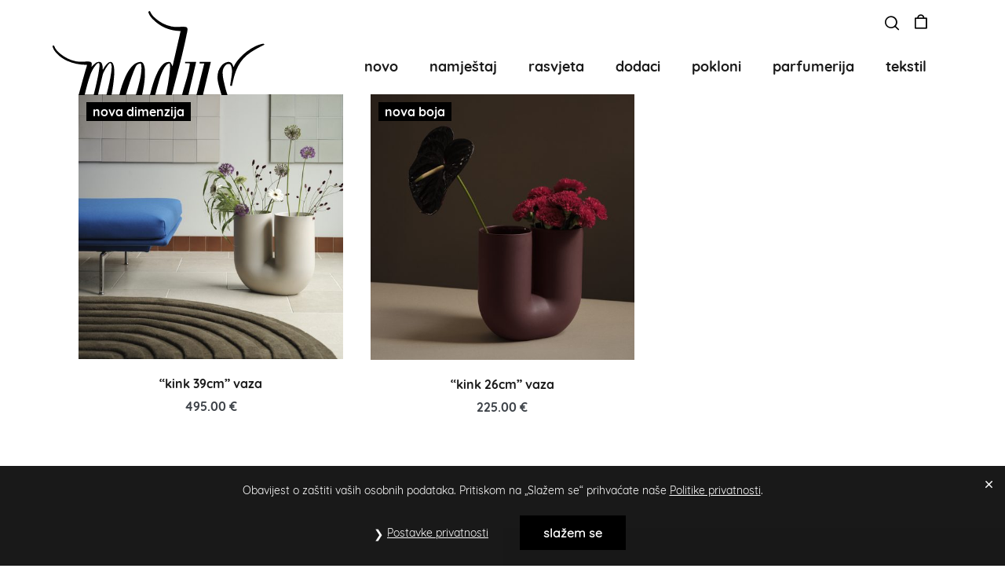

--- FILE ---
content_type: text/html; charset=UTF-8
request_url: https://modusdesignshop.hr/product-tag/earnest-studio/
body_size: 18503
content:
<!DOCTYPE html>

<html lang="hr">

<head>
	<meta charset="UTF-8">
	<meta name="viewport" content="width=device-width, initial-scale=1">
	<link rel="profile" href="http://gmpg.org/xfn/11">
	<title>earnest studio &#8211; modus design shop</title>
<meta name='robots' content='max-image-preview:large' />
<link rel='dns-prefetch' href='//capi-automation.s3.us-east-2.amazonaws.com' />
<link rel="alternate" type="application/rss+xml" title="modus design shop &raquo; Kanal" href="https://modusdesignshop.hr/feed/" />
<link rel="alternate" type="application/rss+xml" title="modus design shop &raquo; Kanal komentara" href="https://modusdesignshop.hr/comments/feed/" />
<link rel="alternate" type="application/rss+xml" title="modus design shop &raquo; earnest studio Oznaka kanal" href="https://modusdesignshop.hr/product-tag/earnest-studio/feed/" />
<style id='wp-img-auto-sizes-contain-inline-css' type='text/css'>
img:is([sizes=auto i],[sizes^="auto," i]){contain-intrinsic-size:3000px 1500px}
/*# sourceURL=wp-img-auto-sizes-contain-inline-css */
</style>
<style id='wp-emoji-styles-inline-css' type='text/css'>

	img.wp-smiley, img.emoji {
		display: inline !important;
		border: none !important;
		box-shadow: none !important;
		height: 1em !important;
		width: 1em !important;
		margin: 0 0.07em !important;
		vertical-align: -0.1em !important;
		background: none !important;
		padding: 0 !important;
	}
/*# sourceURL=wp-emoji-styles-inline-css */
</style>
<link rel='stylesheet' id='gdpr-css' href='https://modusdesignshop.hr/wp-content/plugins/gdpr/dist/css/public.css?ver=2.1.2' type='text/css' media='all' />
<link rel='stylesheet' id='modus-novi-proizvodi-style-css' href='https://modusdesignshop.hr/wp-content/plugins/modus-novi-proizvodi/style.css?ver=1.3.0' type='text/css' media='all' />
<link rel='stylesheet' id='plank-whatsapp-button-css' href='https://modusdesignshop.hr/wp-content/plugins/plank-whatsapp-button/assets/css/plank-whatsapp-button.css?ver=1.0.0' type='text/css' media='all' />
<link rel='stylesheet' id='sbtt-style-css' href='https://modusdesignshop.hr/wp-content/plugins/simple-back-to-top//css/sbtt-front.css?ver=6.9' type='text/css' media='all' />
<link rel='stylesheet' id='woo-related-products-css' href='https://modusdesignshop.hr/wp-content/plugins/woo-related-products-refresh-on-reload/public/css/woo-related-products-public.css?ver=1.0.0' type='text/css' media='all' />
<style id='woocommerce-inline-inline-css' type='text/css'>
.woocommerce form .form-row .required { visibility: visible; }
/*# sourceURL=woocommerce-inline-inline-css */
</style>
<link rel='stylesheet' id='nouislider-css' href='https://modusdesignshop.hr/wp-content/plugins/woocommerce-custom-filter/assets/css/nouislider.min.css?ver=15.7.1' type='text/css' media='all' />
<link rel='stylesheet' id='yith-infs-style-css' href='https://modusdesignshop.hr/wp-content/plugins/yith-infinite-scrolling/assets/css/frontend.css?ver=2.4.0' type='text/css' media='all' />
<link rel='stylesheet' id='brands-styles-css' href='https://modusdesignshop.hr/wp-content/plugins/woocommerce/assets/css/brands.css?ver=10.3.7' type='text/css' media='all' />
<link rel='stylesheet' id='dgwt-wcas-style-css' href='https://modusdesignshop.hr/wp-content/plugins/ajax-search-for-woocommerce/assets/css/style.min.css?ver=1.32.0' type='text/css' media='all' />
<link rel='stylesheet' id='lightbox-css' href='https://modusdesignshop.hr/wp-content/themes/modus/css/lightbox.css?ver=1.0' type='text/css' media='all' />
<link rel='stylesheet' id='modus-style-css' href='https://modusdesignshop.hr/wp-content/themes/modus/style.css?ver=1.0' type='text/css' media='all' />
<style id='modus-style-inline-css' type='text/css'>
.modus-container{max-width:1080px;}.modus-archive-content .modus-post{text-align:left;}@media screen and (max-width:1024px){.modus-mobile-logo img{width:150px;}}@media screen and (max-width:480px){.modus-mobile-logo img{width:112px;}}.woocommerce ul.products li.product,.woocommerce-page ul.products li.product{text-align:center;}.woocommerce .products .star-rating{margin:0 auto 10px auto;}
/*# sourceURL=modus-style-inline-css */
</style>
<link rel='stylesheet' id='modus-responsive-css' href='https://modusdesignshop.hr/wp-content/themes/modus/css/min/responsive-min.css?ver=1.0' type='text/css' media='all' />
<link rel='stylesheet' id='modus-woocommerce-layout-css' href='https://modusdesignshop.hr/wp-content/themes/modus/css/min/woocommerce-layout-min.css?ver=1.0' type='text/css' media='all' />
<link rel='stylesheet' id='modus-woocommerce-css' href='https://modusdesignshop.hr/wp-content/themes/modus/css/min/woocommerce-min.css?ver=1.0' type='text/css' media='all' />
<link rel='stylesheet' id='modus-woocommerce-smallscreen-css' href='https://modusdesignshop.hr/wp-content/themes/modus/css/min/woocommerce-smallscreen-min.css?ver=1.0' type='text/css' media='all' />
<link rel='stylesheet' id='woo_discount_pro_style-css' href='https://modusdesignshop.hr/wp-content/plugins/woo-discount-rules-pro/Assets/Css/awdr_style.css?ver=2.6.13' type='text/css' media='all' />
<script type="text/javascript" src="https://modusdesignshop.hr/wp-includes/js/jquery/jquery.min.js?ver=3.7.1" id="jquery-core-js"></script>
<script type="text/javascript" src="https://modusdesignshop.hr/wp-includes/js/jquery/jquery-migrate.min.js?ver=3.4.1" id="jquery-migrate-js"></script>
<script type="text/javascript" id="gdpr-js-extra">
/* <![CDATA[ */
var GDPR = {"ajaxurl":"https://modusdesignshop.hr/wp-admin/admin-ajax.php","logouturl":"","i18n":{"aborting":"Prekid u tijeku","logging_out":"You are being logged out.","continue":"Nastaviti","cancel":"Otkazati","ok":"OK","close_account":"Zatvorite svoj ra\u010dun?","close_account_warning":"Va\u0161 \u0107e ra\u010dun biti zatvoren i svi \u0107e se podaci trajno izbrisati i ne mogu se vratiti. Jesi li siguran?","are_you_sure":"Jesi li siguran?","policy_disagree":"Ako se ne sla\u017eete, vi\u0161e ne\u0107ete imati pristup na\u0161oj web stranici i bit \u0107ete odjavljeni."},"is_user_logged_in":"","refresh":"1"};
//# sourceURL=gdpr-js-extra
/* ]]> */
</script>
<script type="text/javascript" src="https://modusdesignshop.hr/wp-content/plugins/gdpr/dist/js/public.js?ver=2.1.2" id="gdpr-js"></script>
<script type="text/javascript" id="sbtt-scripts-js-extra">
/* <![CDATA[ */
var sbttback = {"sbttimg":"https://modusdesignshop.hr/wp-content/uploads/2019/12/modus-top-transparent30.png"};
//# sourceURL=sbtt-scripts-js-extra
/* ]]> */
</script>
<script type="text/javascript" src="https://modusdesignshop.hr/wp-content/plugins/simple-back-to-top//js/sbtt.js?ver=6.9" id="sbtt-scripts-js"></script>
<script type="text/javascript" src="https://modusdesignshop.hr/wp-content/plugins/woocommerce/assets/js/jquery-blockui/jquery.blockUI.min.js?ver=2.7.0-wc.10.3.7" id="wc-jquery-blockui-js" defer="defer" data-wp-strategy="defer"></script>
<script type="text/javascript" id="wc-add-to-cart-js-extra">
/* <![CDATA[ */
var wc_add_to_cart_params = {"ajax_url":"/wp-admin/admin-ajax.php","wc_ajax_url":"/?wc-ajax=%%endpoint%%","i18n_view_cart":"Vidi ko\u0161aricu","cart_url":"https://modusdesignshop.hr/kosarica/","is_cart":"","cart_redirect_after_add":"no"};
//# sourceURL=wc-add-to-cart-js-extra
/* ]]> */
</script>
<script type="text/javascript" src="https://modusdesignshop.hr/wp-content/plugins/woocommerce/assets/js/frontend/add-to-cart.min.js?ver=10.3.7" id="wc-add-to-cart-js" defer="defer" data-wp-strategy="defer"></script>
<script type="text/javascript" src="https://modusdesignshop.hr/wp-content/plugins/woocommerce/assets/js/js-cookie/js.cookie.min.js?ver=2.1.4-wc.10.3.7" id="wc-js-cookie-js" defer="defer" data-wp-strategy="defer"></script>
<script type="text/javascript" id="woocommerce-js-extra">
/* <![CDATA[ */
var woocommerce_params = {"ajax_url":"/wp-admin/admin-ajax.php","wc_ajax_url":"/?wc-ajax=%%endpoint%%","i18n_password_show":"Prika\u017ei lozinku","i18n_password_hide":"Sakrij lozinku"};
//# sourceURL=woocommerce-js-extra
/* ]]> */
</script>
<script type="text/javascript" src="https://modusdesignshop.hr/wp-content/plugins/woocommerce/assets/js/frontend/woocommerce.min.js?ver=10.3.7" id="woocommerce-js" defer="defer" data-wp-strategy="defer"></script>
<link rel="https://api.w.org/" href="https://modusdesignshop.hr/wp-json/" /><link rel="alternate" title="JSON" type="application/json" href="https://modusdesignshop.hr/wp-json/wp/v2/product_tag/322" /><link rel="EditURI" type="application/rsd+xml" title="RSD" href="https://modusdesignshop.hr/xmlrpc.php?rsd" />
<meta name="generator" content="WordPress 6.9" />
<meta name="generator" content="WooCommerce 10.3.7" />
		<style>
			.dgwt-wcas-ico-magnifier,.dgwt-wcas-ico-magnifier-handler{max-width:20px}.dgwt-wcas-search-wrapp{max-width:600px}.dgwt-wcas-search-wrapp .dgwt-wcas-sf-wrapp input[type=search].dgwt-wcas-search-input,.dgwt-wcas-search-wrapp .dgwt-wcas-sf-wrapp input[type=search].dgwt-wcas-search-input:hover,.dgwt-wcas-search-wrapp .dgwt-wcas-sf-wrapp input[type=search].dgwt-wcas-search-input:focus{color:#000}.dgwt-wcas-sf-wrapp input[type=search].dgwt-wcas-search-input::placeholder{color:#000;opacity:.3}.dgwt-wcas-sf-wrapp input[type=search].dgwt-wcas-search-input::-webkit-input-placeholder{color:#000;opacity:.3}.dgwt-wcas-sf-wrapp input[type=search].dgwt-wcas-search-input:-moz-placeholder{color:#000;opacity:.3}.dgwt-wcas-sf-wrapp input[type=search].dgwt-wcas-search-input::-moz-placeholder{color:#000;opacity:.3}.dgwt-wcas-sf-wrapp input[type=search].dgwt-wcas-search-input:-ms-input-placeholder{color:#000}.dgwt-wcas-no-submit.dgwt-wcas-search-wrapp .dgwt-wcas-ico-magnifier path,.dgwt-wcas-search-wrapp .dgwt-wcas-close path{fill:#000}.dgwt-wcas-loader-circular-path{stroke:#000}.dgwt-wcas-preloader{opacity:.6}		</style>
			<style type="text/css">
	/* Postavi search i košaricu u inline prikaz */
	.modus-after-logo .modus-mobile-nav-item {
		display: flex;
		align-items: center;
		justify-content: flex-end;
		gap: 15px;
	}
	
	.modus-mobile-search-item {
		position: relative;
		display: flex;
		align-items: center;
	}
	
	/* Stilovi za search dropdown */
	.modus-mobile-search-dropdown {
		position: fixed;
		top: 44px; /* Prilagodi prema visini tvog headera */
		left: 0;
		right: 0;
		background: #fff;
		padding: 15px;
		box-shadow: 0 2px 10px rgba(0,0,0,0.1);
		z-index: 9999;
		border-bottom: 1px solid #eee;
		display: none;
	}
	
	/* Prilagodi FiboSearch za mobilni prikaz */
	.modus-mobile-search-dropdown .dgwt-wcas-search-wrapp {
		width: 100% !important;
		max-width: none !important;
		margin: 0 auto;
	}
	
	/* Stilovi za search toggle */
	.modus-mobile-search-toggle {
		display: flex;
		align-items: center;
		padding: 10px;
		color: inherit;
		text-decoration: none;
	}
	
	/* Postavi istu veličinu ikone kao košarica */
	.modus-mobile-search-toggle i {
		font-size: inherit;
	}
	
	/* Za jako male ekrane */
	@media (max-width: 360px) {
		.modus-after-logo .modus-mobile-nav-item {
			gap: 10px;
		}
	}
	</style>
		<noscript><style>.woocommerce-product-gallery{ opacity: 1 !important; }</style></noscript>
	
<!-- Meta Pixel Code -->
<script type='text/javascript'>
!function(f,b,e,v,n,t,s){if(f.fbq)return;n=f.fbq=function(){n.callMethod?
n.callMethod.apply(n,arguments):n.queue.push(arguments)};if(!f._fbq)f._fbq=n;
n.push=n;n.loaded=!0;n.version='2.0';n.queue=[];t=b.createElement(e);t.async=!0;
t.src=v;s=b.getElementsByTagName(e)[0];s.parentNode.insertBefore(t,s)}(window,
document,'script','https://connect.facebook.net/en_US/fbevents.js');
</script>
<!-- End Meta Pixel Code -->
<script type='text/javascript'>var url = window.location.origin + '?ob=open-bridge';
            fbq('set', 'openbridge', '725374842966611', url);
fbq('init', '725374842966611', {}, {
    "agent": "wordpress-6.9-4.1.5"
})</script><script type='text/javascript'>
    fbq('track', 'PageView', []);
  </script>			<script  type="text/javascript">
				!function(f,b,e,v,n,t,s){if(f.fbq)return;n=f.fbq=function(){n.callMethod?
					n.callMethod.apply(n,arguments):n.queue.push(arguments)};if(!f._fbq)f._fbq=n;
					n.push=n;n.loaded=!0;n.version='2.0';n.queue=[];t=b.createElement(e);t.async=!0;
					t.src=v;s=b.getElementsByTagName(e)[0];s.parentNode.insertBefore(t,s)}(window,
					document,'script','https://connect.facebook.net/en_US/fbevents.js');
			</script>
			<!-- WooCommerce Facebook Integration Begin -->
			<script  type="text/javascript">

				fbq('init', '725374842966611', {}, {
    "agent": "woocommerce_0-10.3.7-3.5.14"
});

				document.addEventListener( 'DOMContentLoaded', function() {
					// Insert placeholder for events injected when a product is added to the cart through AJAX.
					document.body.insertAdjacentHTML( 'beforeend', '<div class=\"wc-facebook-pixel-event-placeholder\"></div>' );
				}, false );

			</script>
			<!-- WooCommerce Facebook Integration End -->
			<link rel="icon" href="https://modusdesignshop.hr/wp-content/uploads/2019/07/cropped-favicon-32x32.png" sizes="32x32" />
<link rel="icon" href="https://modusdesignshop.hr/wp-content/uploads/2019/07/cropped-favicon-192x192.png" sizes="192x192" />
<link rel="apple-touch-icon" href="https://modusdesignshop.hr/wp-content/uploads/2019/07/cropped-favicon-180x180.png" />
<meta name="msapplication-TileImage" content="https://modusdesignshop.hr/wp-content/uploads/2019/07/cropped-favicon-270x270.png" />
		<style type="text/css" id="wp-custom-css">
			.page-id-35104 .modus-page-footer {
    margin-top: 8px !important;
}


.modus-logo img {
    margin-left: -33px;
}




@media screen and (max-width: 480px) {
    .modus-mobile-logo img {
        width: 130px;
        margin-top: 8px;
    }
	.modus-after-logo .modus-mobile-nav-item {
    margin-top: 10px !important;
}
}




.page-id-35055 .product-banner h1{
    display: none !important;
}

.single-product .modus-page-header {
  position: inherit !important;
}

.archive .modus-page-header {
  position: inherit !important;
}





h2.woorelated-title {
    display: inline-block;
		margin-top: 30px;
	font-size: 18px;
}

.woo-related-products-container {
    display: inline-block;
		width: 100%;
}

.home-categories{
	margin-top:-15px;
}
.single .modus-menu-right .modus-menu {
    float: right;
    position: relative;
 
}


small.woocommerce-price-suffix {
    display: none;
}


/*
 * .home .ticker{
	position: absolute;
    top: 160px;
    width: 100%;
}
.ticker{
	background: #FFFD39;
	text-align:center;
	 font-family: "Quicksand Bold", sans-serif;
	color: #000;
	padding:10px 0
}
.ticker .modus-container{
	display:flex;
	flex-wrap:wrap;
	justify-content:space-between;
	align-items:center;
}
.woocommerce .quantity .qty{
	height:48px;
}
.product-category-sort{
	flex-wrap:wrap;
}
.product-category-sort .back-to-all{
	width:20%;
}
.product-category-sort .child-categories{
flex:auto;
}
.product-info h3{
	text-transform:lowercase;
}
.archive .woocommerce-price-suffix{
	display:none;
}
.archive .woocommerce-Price-amount{
	font-family: "Quicksand Bold", sans-serif;
    font-weight: 700;
}
.custom-label{
	position: absolute;
    background: #000;
    padding: 4px 8px;
    color: #fff;
    top: 10px;
    left: 10px;
    line-height: 1;
    font-family: "Quicksand Bold", sans-serif;
}
@media only screen and (max-width: 1024px) {
.home .ticker{
	position: absolute;
    top: 68px;
    width: 100%;
}
}*/
/*
.home .banner-split{
	margin-top:-8px;
	margin-bottom:0;
}
.home .banner-split li a:after {
    background: rgba(0, 0, 0, 0.65);
}
.home .banner-split li a:hover::after {
    background: rgba(0, 0, 0, 0.35);
}
*/
.modus-logo{
	position:relative;
}
.modus-logo img{
	position:absolute;
	top:-71px
}
.modus-page-header{
	padding-bottom:0px	
}

.pswp__caption__center {
    display: none;
}

.modus-page-header {
    z-index: 99 !important;
}
@media only screen and (max-width: 1200px) {
.modus-logo img {
    position: absolute;
    top: -66px;
}
}
@media only screen and (min-width: 1024px) {
.modus-page-header{
	/*overflow:hidden;*/
}
	.single-product .modus-menu-right .modus-menu {
    float: right;
    position: relative;
    
}
}
@media only screen and (max-width: 1024px) {
	.modus-mobile-nav-wrapper{
		padding-bottom:0px!important;
		padding-top:0px!important;
	}
}
@media only screen and (max-width: 768px) {
.home-categories {
    margin-top: 0px;
}
	.single .product-category-sort{
		display:none;
	}
	.single .modus-padding-medium{
		padding-top:0;
	}
}

.home .modus-logo a, .home .modus-mobile-logo a {
    color: #000 !important;
}

.font-modus-hamburger:before {
    color: #000;}
.font-modus-search:before {
    color: #000;
}
.font-modus-cart:before {
    color: #000;
}		</style>
		<style id="kirki-inline-styles"></style>	
	
	
<script>
document.addEventListener('DOMContentLoaded', function() {
    const currentPath = window.location.pathname;
    const menuItems = document.querySelectorAll('#navigation .modus-menu > li > a');
    
    menuItems.forEach(function(link) {
        const linkPath = new URL(link.href).pathname;
        if (currentPath.startsWith(linkPath) && linkPath !== '/') {
            link.parentElement.classList.add('current-menu-item');
        }
    });
});	
</script>
	
	
<link rel='stylesheet' id='wc-blocks-style-css' href='https://modusdesignshop.hr/wp-content/plugins/woocommerce/assets/client/blocks/wc-blocks.css?ver=wc-10.3.7' type='text/css' media='all' />
</head>

<body class="archive tax-product_tag term-earnest-studio term-322 wp-custom-logo wp-theme-modus theme-modus woocommerce woocommerce-page woocommerce-no-js modus modus-no-sidebar" itemscope="itemscope" itemtype="https://schema.org/WebPage">
	<a class="screen-reader-text skip-link" href="#content" title="Skip to content">Skip to content</a>

	
<!-- Meta Pixel Code -->
<noscript>
<img height="1" width="1" style="display:none" alt="fbpx"
src="https://www.facebook.com/tr?id=725374842966611&ev=PageView&noscript=1" />
</noscript>
<!-- End Meta Pixel Code -->

		<div id="container" class="hfeed modus-page">

		
		
		<header id="header" class="modus-page-header" itemscope="itemscope" itemtype="https://schema.org/WPHeader">

			
			
			<!-- Navigation -->
			<div class="modus-navigation" data-sub-menu-animation-duration="250" >

				<div class="top-menu modus-container modus-container-center modus-visible-large modus-nav-wrapper modus-menu-right"><ul id="menu-top" class="modus-menu"><li class="menu-item modus-menu-item-search" aria-haspopup="true" aria-expanded="false"><a href="javascript:void(0)" role="button"><span class="screen-reader-text">Search Toggle</span><div class="modus-menu-search"><div  class="dgwt-wcas-search-wrapp dgwt-wcas-has-submit woocommerce dgwt-wcas-style-solaris js-dgwt-wcas-layout-classic dgwt-wcas-layout-classic js-dgwt-wcas-mobile-overlay-enabled">
		<form class="dgwt-wcas-search-form" role="search" action="https://modusdesignshop.hr/" method="get">
		<div class="dgwt-wcas-sf-wrapp">
						<label class="screen-reader-text"
				   for="dgwt-wcas-search-input-1">Products search</label>

			<input id="dgwt-wcas-search-input-1"
				   type="search"
				   class="dgwt-wcas-search-input"
				   name="s"
				   value=""
				   placeholder="Pretraga..."
				   autocomplete="off"
							/>
			<div class="dgwt-wcas-preloader"></div>

			<div class="dgwt-wcas-voice-search"></div>

							<button type="submit"
						aria-label="Search"
						class="dgwt-wcas-search-submit">				<svg class="dgwt-wcas-ico-magnifier" xmlns="http://www.w3.org/2000/svg"
					 xmlns:xlink="http://www.w3.org/1999/xlink" x="0px" y="0px"
					 viewBox="0 0 51.539 51.361" xml:space="preserve">
		             <path 						 d="M51.539,49.356L37.247,35.065c3.273-3.74,5.272-8.623,5.272-13.983c0-11.742-9.518-21.26-21.26-21.26 S0,9.339,0,21.082s9.518,21.26,21.26,21.26c5.361,0,10.244-1.999,13.983-5.272l14.292,14.292L51.539,49.356z M2.835,21.082 c0-10.176,8.249-18.425,18.425-18.425s18.425,8.249,18.425,18.425S31.436,39.507,21.26,39.507S2.835,31.258,2.835,21.082z"/>
				</svg>
				</button>
			
			<input type="hidden" name="post_type" value="product"/>
			<input type="hidden" name="dgwt_wcas" value="1"/>

			
					</div>
	</form>
</div>
</div><i class="font-modus font-modus-search"></i></a></li><li class="menu-item modus-woo-menu-item"><a href="https://modusdesignshop.hr/kosarica/" title="Shopping Cart"><span class="screen-reader-text">Shopping Cart</span><i class="font-modus font-modus-cart"></i></a></li></ul></div>
				<!-- Main Navigation -->
				
<div class="modus-container modus-container-center modus-visible-large modus-nav-wrapper modus-menu-right">

	<div class="modus-grid modus-grid-collapse">

		<div class="modus-1-4 modus-logo-container">

			<div class="modus-logo" itemscope="itemscope" itemtype="https://schema.org/Organization"><a class="modus-remove-font-size" href="https://modusdesignshop.hr" itemprop="url"><img src="https://modusdesignshop.hr/wp-content/uploads/2021/10/logo.svg" alt="modus design shop" title="modus design shop" itemprop="logo" /></a></div>
		</div>

		<div class="modus-3-4 modus-menu-container">

			
			<nav id="navigation" class="modus-clearfix" itemscope="itemscope" itemtype="https://schema.org/SiteNavigationElement" aria-label="Site Navigation">

				
				<ul id="menu-glavni-izbornik-proizvodi-2025" class="modus-menu modus-sub-menu modus-sub-menu-align-left modus-sub-menu-animation-fade modus-menu-effect-none modus-menu-animation-fade modus-menu-align-center"><li id="menu-item-42456" class="menu-item menu-item-type-custom menu-item-object-custom menu-item-42456"><a href="https://modusdesignshop.hr/novi-proizvodi">novo</a></li>
<li class="menu-item menu-item-type-taxonomy menu-item-object-product_cat"><a href="https://modusdesignshop.hr/product-category/namjestaj/">namještaj</a></li><li class="menu-item menu-item-type-taxonomy menu-item-object-product_cat"><a href="https://modusdesignshop.hr/product-category/rasvjeta/">rasvjeta</a></li><li class="menu-item menu-item-type-taxonomy menu-item-object-product_cat"><a href="https://modusdesignshop.hr/product-category/dodaci/">dodaci</a></li><li class="menu-item menu-item-type-taxonomy menu-item-object-product_cat"><a href="https://modusdesignshop.hr/product-category/pokloni/">pokloni</a></li><li class="menu-item menu-item-type-taxonomy menu-item-object-product_cat"><a href="https://modusdesignshop.hr/product-category/parfumerija/">parfumerija</a></li><li class="menu-item menu-item-type-taxonomy menu-item-object-product_cat"><a href="https://modusdesignshop.hr/product-category/tekstil/">tekstil</a></li></ul>
				
			</nav>

			
		</div>

	</div>

</div>
				<!-- Mobile Navigation -->
        
<div class="modus-mobile-menu-off-canvas modus-hidden-large">

	<div class="modus-mobile-nav-wrapper modus-container">
		
		<div class="modus-menu-toggle-container modus-1-3">

			
			<button id="modus-mobile-menu-toggle" href="javascript:void(0)" class="modus-mobile-nav-item modus-mobile-menu-toggle font-modus font-modus-hamburger" aria-label="Site Navigation" aria-controls="navigation" aria-expanded="false" aria-haspopup="true" role="button">
				<span class="screen-reader-text">Menu Toggle</span>
			</button>

		</div>

		<div class="modus-mobile-logo-container modus-1-3">

			<div class="modus-mobile-logo" itemscope="itemscope" itemtype="https://schema.org/Organization"><a href="https://modusdesignshop.hr" itemprop="url"><img src="https://modusdesignshop.hr/wp-content/uploads/2021/10/logo.svg" alt="modus design shop" title="modus design shop" itemprop="logo" /></a></div>
		</div>
		<div class="modus-after-logo modus-1-3">
			<ul class="modus-mobile-nav-item"><li class="menu-item modus-woo-menu-item"><a href="https://modusdesignshop.hr/kosarica/" title="Shopping Cart"><span class="screen-reader-text">Shopping Cart</span><i class="font-modus font-modus-cart"></i></a></li></ul>		</div>
	</div>

	<div class="modus-mobile-menu-container">

		<nav id="navigation" itemscope="itemscope" itemtype="https://schema.org/SiteNavigationElement" aria-labelledby="modus-mobile-menu-toggle">

			<ul id="menu-glavni-izbornik-proizvodi-2026" class="modus-mobile-menu"><li class="menu-item menu-item-type-custom menu-item-object-custom menu-item-42456"><a href="https://modusdesignshop.hr/novi-proizvodi">novo</a></li>
<li class="menu-item menu-item-type-taxonomy menu-item-object-product_cat"><a href="https://modusdesignshop.hr/product-category/namjestaj/">namještaj</a></li><li class="menu-item menu-item-type-taxonomy menu-item-object-product_cat"><a href="https://modusdesignshop.hr/product-category/rasvjeta/">rasvjeta</a></li><li class="menu-item menu-item-type-taxonomy menu-item-object-product_cat"><a href="https://modusdesignshop.hr/product-category/dodaci/">dodaci</a></li><li class="menu-item menu-item-type-taxonomy menu-item-object-product_cat"><a href="https://modusdesignshop.hr/product-category/pokloni/">pokloni</a></li><li class="menu-item menu-item-type-taxonomy menu-item-object-product_cat"><a href="https://modusdesignshop.hr/product-category/parfumerija/">parfumerija</a></li><li class="menu-item menu-item-type-taxonomy menu-item-object-product_cat"><a href="https://modusdesignshop.hr/product-category/tekstil/">tekstil</a></li></ul>
		</nav>

		<div class="mobile-social">
      <a class="social-icon" href="https://www.facebook.com/Modus-Design-Shopp-1681585778741702/"><i class="font-modus font-modus-facebook1"></i></a>
      <a class="social-icon" href="https://www.instagram.com/modusdesignshop/"><i class="font-modus font-modus-instagram"></i></a>
    </div>

	</div>

</div>


				
			</div>

			
		</header>		
		 <div id="content"><div id="inner-content" class="modus-container modus-container-center modus-padding-medium"><div class="modus-grid modus-main-grid modus-grid-medium"><main id="main" class="modus-main modus-medium-2-3 modus-archive-content modus-product-archive modus-product-archive-content modus-product-taxonomy-content"><header class="woocommerce-products-header">
	
	</header>
<div class="woocommerce-notices-wrapper"></div><ul class="modus-grid modus-grid-large modus-grid-1-1 modus-grid-small-1-3 modus-grid-large-1-3 products"><li class="modus-post product type-product post-39307 status-publish first instock product_cat-dodaci product_cat-pokloni product_cat-vaze-pokloni product_cat-vaze product_tag-earnest-studio product_tag-muuto has-post-thumbnail taxable shipping-taxable purchasable product-type-simple">
	<div class="modus-woo-loop-thumbnail-wrapper"><div class="label-wrapper"><div class="custom-label">nova dimenzija</div></div><a href="https://modusdesignshop.hr/product/kink-39cm-vaza/" class="link-streched woocommerce-LoopProduct-link woocommerce-loop-product__link"><img width="500" height="500" src="https://modusdesignshop.hr/wp-content/uploads/2020/01/Outline-daybed-steelcut-3-742-polished-alu-relevo-rug-taupe-kink-vase-39-sand-muuto-org_3-e1726914099859.jpg" class="attachment-woocommerce_thumbnail size-woocommerce_thumbnail" alt="&quot;kink 39cm&quot; vaza" decoding="async" fetchpriority="high" srcset="https://modusdesignshop.hr/wp-content/uploads/2020/01/Outline-daybed-steelcut-3-742-polished-alu-relevo-rug-taupe-kink-vase-39-sand-muuto-org_3-e1726914099859.jpg 500w, https://modusdesignshop.hr/wp-content/uploads/2020/01/Outline-daybed-steelcut-3-742-polished-alu-relevo-rug-taupe-kink-vase-39-sand-muuto-org_3-e1726914099859-337x337.jpg 337w, https://modusdesignshop.hr/wp-content/uploads/2020/01/Outline-daybed-steelcut-3-742-polished-alu-relevo-rug-taupe-kink-vase-39-sand-muuto-org_3-e1726914099859-300x300.jpg 300w" sizes="(max-width: 500px) 100vw, 500px" /></a></div><div class="modus-woo-loop-summary"><a href="https://modusdesignshop.hr/product/kink-39cm-vaza/" class="woocommerce-LoopProduct-link woocommerce-loop-product__link"><h3 class="woocommerce-loop-product__title">&#8220;kink 39cm&#8221; vaza</h3></a>
	<span class="price"><span class="woocommerce-Price-amount amount"><bdi>495.00&nbsp;<span class="woocommerce-Price-currencySymbol">&euro;</span></bdi></span> <small class="woocommerce-price-suffix">(PDV uključen)</small></span>
</div></li>
<li class="modus-post product type-product post-4037 status-publish instock product_cat-dodaci product_cat-pokloni product_cat-vaze product_cat-za-kucu product_tag-earnest-studio product_tag-muuto has-post-thumbnail taxable shipping-taxable purchasable product-type-variable">
	<div class="modus-woo-loop-thumbnail-wrapper"><div class="label-wrapper"><div class="custom-label">nova boja</div></div><a href="https://modusdesignshop.hr/product/kink-vaza/" class="link-streched woocommerce-LoopProduct-link woocommerce-loop-product__link"><img width="500" height="502" src="https://modusdesignshop.hr/wp-content/uploads/2020/01/Kink-vase-deep-red-concept-muuto-org_3-e1726914137756.jpg" class="attachment-woocommerce_thumbnail size-woocommerce_thumbnail" alt="&quot;kink 26cm&quot; vaza" decoding="async" srcset="https://modusdesignshop.hr/wp-content/uploads/2020/01/Kink-vase-deep-red-concept-muuto-org_3-e1726914137756.jpg 500w, https://modusdesignshop.hr/wp-content/uploads/2020/01/Kink-vase-deep-red-concept-muuto-org_3-e1726914137756-337x337.jpg 337w, https://modusdesignshop.hr/wp-content/uploads/2020/01/Kink-vase-deep-red-concept-muuto-org_3-e1726914137756-300x300.jpg 300w" sizes="(max-width: 500px) 100vw, 500px" /></a></div><div class="modus-woo-loop-summary"><a href="https://modusdesignshop.hr/product/kink-vaza/" class="woocommerce-LoopProduct-link woocommerce-loop-product__link"><h3 class="woocommerce-loop-product__title">&#8220;kink 26cm&#8221; vaza</h3></a>
	<span class="price"><span class="woocommerce-Price-amount amount"><bdi>225.00&nbsp;<span class="woocommerce-Price-currencySymbol">&euro;</span></bdi></span> <small class="woocommerce-price-suffix">(PDV uključen)</small></span>
</div></li>
</ul></main></div></div>		<footer id="footer" class="modus-page-footer" itemscope="itemscope" itemtype="https://schema.org/WPFooter">
						<div class="footer-top">
				<div class="modus-grid modus-grid-collapse">
					<div class="modus-1-2 left" id="kontakt">
						<div class="footer-widgts footer-widget-1">
							<div id="custom_html-2" class="widget_text widget widget_custom_html"><div class="textwidget custom-html-widget"><img class="footer-graphic" src="https://modusdesignshop.hr/wp-content/uploads/2019/06/footer.svg" alt="footer graphics"/></div></div><div id="custom_html-5" class="widget_text widget widget_custom_html"><h4 class="modus-widgettitle">kako do nas?</h4><div class="textwidget custom-html-widget"><p>tkalčićeva 48, zagreb</p>
<p><a href="tel:+385(0)14813489">t +385 (0)1 481 3489</a><a href="tel:+385(0)14813470">t/f +385 (0)1 481 3470</a>
<a href="tel:+385(99)4493848">m +385 99 449 3848</a>
	<a href="mailto:info@modusdesignshop.hr">info@modusdesignshop.hr</a>
</p>
<p><a href="https://www.google.com/maps/place/Modus+design+shop/@45.8162985,15.9766364,15z/data=!4m5!3m4!1s0x0:0xa1252fd4838df594!8m2!3d45.8162985!4d15.9766364" targer="_blank">pronađite nas na karti</a></p></div></div><div id="custom_html-6" class="widget_text widget widget_custom_html"><h4 class="modus-widgettitle">radno vrijeme</h4><div class="textwidget custom-html-widget"><p style="margin-bottom:20px;">
	<strong>ponedjeljak - petak</strong>
9:30 — 20:00
</p>

<p>
	<strong>subota</strong>
9:30 — 14:30
</p>

</div></div>						</div>
					</div> 
					<div class="modus-1-2 right">
						<div class="footer-widgts footer-widget-2">
							<div id="custom_html-3" class="widget_text widget widget_custom_html"><h4 class="modus-widgettitle">pratite nas!</h4><div class="textwidget custom-html-widget"><p>pratite nas na facebooku i instagramu</p>
<a class="social-icon" href="https://www.facebook.com/Modus-Design-Shopp-1681585778741702/"><i class="font-modus font-modus-facebook1"></i></a>
<a class="social-icon" href="https://www.instagram.com/modusdesignshop/"><i class="font-modus font-modus-instagram"></i></a></div></div>						</div>
						<div class="footer-widgts footer-widget-3">
							<div id="custom_html-4" class="widget_text widget widget_custom_html"><h4 class="modus-widgettitle">newsletter</h4><div class="textwidget custom-html-widget"><p>predbilježite se na primanje naših novosti!
</p>
<script>(function() {
	window.mc4wp = window.mc4wp || {
		listeners: [],
		forms: {
			on: function(evt, cb) {
				window.mc4wp.listeners.push(
					{
						event   : evt,
						callback: cb
					}
				);
			}
		}
	}
})();
</script><!-- Mailchimp for WordPress v4.10.9 - https://wordpress.org/plugins/mailchimp-for-wp/ --><form id="mc4wp-form-1" class="mc4wp-form mc4wp-form-234" method="post" data-id="234" data-name="Footer" ><div class="mc4wp-form-fields"><div class="footer-newsletter">
  <input type="email" name="EMAIL" placeholder="email" required />
  <input type="submit" value="pošalji" />
</div>
<p class="gdpr">
    <label>
        <input name="AGREE_TO_TERMS" type="checkbox" value="1" required=""> GDPR - Molimo da nam date svoju privolu klikom na kvadratić. Koristit
        ćemo vaše podatke koje ste nam dali za slanje newslettera s obavijestima
        o predstavama i promocijama.</label>
</p>

</div><label style="display: none !important;">Leave this field empty if you're human: <input type="text" name="_mc4wp_honeypot" value="" tabindex="-1" autocomplete="off" /></label><input type="hidden" name="_mc4wp_timestamp" value="1769008975" /><input type="hidden" name="_mc4wp_form_id" value="234" /><input type="hidden" name="_mc4wp_form_element_id" value="mc4wp-form-1" /><div class="mc4wp-response"></div></form><!-- / Mailchimp for WordPress Plugin -->
</div></div>						</div>
					</div> 
				</div>
			</div>
			<div class="footer-bottom">
				<div class="modus-container-center">
					<div class="modus-grid modus-grid-collapse footer-three-cols">
						<div class="modus-1-3 left">
							<div class="copyrights">© modus design shop 2026.</div>
						</div>
						<div class="modus-1-3 center">
			<div class="modus-menu modus-menu-center modus-nav-wrapper">
    <ul id="menu-footermenu" class="modus-menu"><li id="menu-item-42452" class="menu-item menu-item-type-post_type menu-item-object-page menu-item-42452"><a href="https://modusdesignshop.hr/novosti/">novosti</a></li>
<li id="menu-item-42453" class="menu-item menu-item-type-post_type menu-item-object-page menu-item-42453"><a href="https://modusdesignshop.hr/dodatne-usluge/">dodatne usluge</a></li>
<li id="menu-item-42454" class="menu-item menu-item-type-post_type menu-item-object-page menu-item-42454"><a href="https://modusdesignshop.hr/o-nama/">o nama</a></li>
<li id="menu-item-42455" class="menu-item menu-item-type-post_type menu-item-object-page menu-item-42455"><a href="https://modusdesignshop.hr/kontakt/">kontakt</a></li>
</ul></div>
						</div>
						<div class="modus-1-3 right">
														<div class="modus-menu modus-menu-right modus-nav-wrapper">
								<ul id="menu-footer" class="modus-menu"><li id="menu-item-334" class="menu-item menu-item-type-post_type menu-item-object-page menu-item-334"><a href="https://modusdesignshop.hr/faq/">faq</a></li>
<li id="menu-item-7800" class="menu-item menu-item-type-post_type menu-item-object-page menu-item-privacy-policy menu-item-7800"><a rel="privacy-policy" href="https://modusdesignshop.hr/politike-privatnosti/">politike privatnosti</a></li>
<li id="menu-item-13292" class="menu-item menu-item-type-post_type menu-item-object-page menu-item-13292"><a href="https://modusdesignshop.hr/impressum/">impressum</a></li>
</ul>							</div>
						</div>
					</div>
				</div>
			</div>
					</footer> 
	</div> 


	<script type="text/javascript">
	jQuery(document).ready(function($) {
		// Ubaci search ikonu prije košarice
		var searchHtml = "\t<li class=\"menu-item modus-woo-menu-item modus-mobile-search-item\" id=\"modus-mobile-search-item\">\n\t\t<a href=\"javascript:void(0)\" class=\"modus-mobile-search-toggle\" aria-haspopup=\"true\" aria-expanded=\"false\">\n\t\t\t<span class=\"screen-reader-text\">Search Toggle<\/span>\n\t\t\t<i class=\"font-modus font-modus-search\"><\/i>\n\t\t<\/a>\n\t\t<div class=\"modus-mobile-search-dropdown\" style=\"display: none;\">\n\t\t\t<div  class=\"dgwt-wcas-search-wrapp dgwt-wcas-has-submit woocommerce dgwt-wcas-style-solaris js-dgwt-wcas-layout-classic dgwt-wcas-layout-classic js-dgwt-wcas-mobile-overlay-enabled\">\n\t\t<form class=\"dgwt-wcas-search-form\" role=\"search\" action=\"https:\/\/modusdesignshop.hr\/\" method=\"get\">\n\t\t<div class=\"dgwt-wcas-sf-wrapp\">\n\t\t\t\t\t\t<label class=\"screen-reader-text\"\n\t\t\t\t   for=\"dgwt-wcas-search-input-2\">Products search<\/label>\n\n\t\t\t<input id=\"dgwt-wcas-search-input-2\"\n\t\t\t\t   type=\"search\"\n\t\t\t\t   class=\"dgwt-wcas-search-input\"\n\t\t\t\t   name=\"s\"\n\t\t\t\t   value=\"\"\n\t\t\t\t   placeholder=\"Pretraga...\"\n\t\t\t\t   autocomplete=\"off\"\n\t\t\t\t\t\t\t\/>\n\t\t\t<div class=\"dgwt-wcas-preloader\"><\/div>\n\n\t\t\t<div class=\"dgwt-wcas-voice-search\"><\/div>\n\n\t\t\t\t\t\t\t<button type=\"submit\"\n\t\t\t\t\t\taria-label=\"Search\"\n\t\t\t\t\t\tclass=\"dgwt-wcas-search-submit\">\t\t\t\t<svg class=\"dgwt-wcas-ico-magnifier\" xmlns=\"http:\/\/www.w3.org\/2000\/svg\"\n\t\t\t\t\t xmlns:xlink=\"http:\/\/www.w3.org\/1999\/xlink\" x=\"0px\" y=\"0px\"\n\t\t\t\t\t viewBox=\"0 0 51.539 51.361\" xml:space=\"preserve\">\n\t\t             <path \t\t\t\t\t\t d=\"M51.539,49.356L37.247,35.065c3.273-3.74,5.272-8.623,5.272-13.983c0-11.742-9.518-21.26-21.26-21.26 S0,9.339,0,21.082s9.518,21.26,21.26,21.26c5.361,0,10.244-1.999,13.983-5.272l14.292,14.292L51.539,49.356z M2.835,21.082 c0-10.176,8.249-18.425,18.425-18.425s18.425,8.249,18.425,18.425S31.436,39.507,21.26,39.507S2.835,31.258,2.835,21.082z\"\/>\n\t\t\t\t<\/svg>\n\t\t\t\t<\/button>\n\t\t\t\n\t\t\t<input type=\"hidden\" name=\"post_type\" value=\"product\"\/>\n\t\t\t<input type=\"hidden\" name=\"dgwt_wcas\" value=\"1\"\/>\n\n\t\t\t\n\t\t\t\t\t<\/div>\n\t<\/form>\n<\/div>\n\t\t<\/div>\n\t<\/li>\n\t";
		$('.modus-after-logo .modus-mobile-nav-item').prepend(searchHtml);
	});
	</script>
	<script type="speculationrules">
{"prefetch":[{"source":"document","where":{"and":[{"href_matches":"/*"},{"not":{"href_matches":["/wp-*.php","/wp-admin/*","/wp-content/uploads/*","/wp-content/*","/wp-content/plugins/*","/wp-content/themes/modus/*","/*\\?(.+)"]}},{"not":{"selector_matches":"a[rel~=\"nofollow\"]"}},{"not":{"selector_matches":".no-prefetch, .no-prefetch a"}}]},"eagerness":"conservative"}]}
</script>
<div class="gdpr gdpr-overlay"></div>
<div class="gdpr gdpr-privacy-bar" style="display:none;">
	<div class="gdpr-wrapper">
		<div class="gdpr-content">
			<p>Obavijest o zaštiti vaših osobnih podataka. Pritiskom na „Slažem se“ prihvaćate naše  <a href="https://modusdesignshop.hr/politike-privatnosti/" target="_blank">Politike privatnosti</a>.</p>
		</div>
		<div class="gdpr-right">
						<div class="gdpr-buttons">
				<button class="gdpr-preferences" type="button">Postavke privatnosti</button>
				<button class="gdpr-agreement" type="button">Slažem se</button>
			</div>
			<span class="gdpr-close"></span>
		</div>
	</div>
</div>

<div class="gdpr gdpr-privacy-preferences">
	<div class="gdpr-wrapper">
		<form method="post" class="gdpr-privacy-preferences-frm">
			<input type="hidden" name="action" value="gdpr_update_privacy_preferences">
			<input type="hidden" id="update-privacy-preferences-nonce" name="update-privacy-preferences-nonce" value="3bb4ab53b9" /><input type="hidden" name="_wp_http_referer" value="/product-tag/earnest-studio/" />			<header>
				<div class="gdpr-box-title">
					<h3>Centar za postavke privatnosti</h3>
					<span class="gdpr-close"></span>
				</div>
			</header>
			<div class="gdpr-mobile-menu">
				<button type="button">Opcije</button>
			</div>
			<div class="gdpr-content">
				<div class="gdpr-tabs">
					<ul class="">
						<li><button type="button" class="gdpr-tab-button gdpr-active" data-target="gdpr-consent-management">Izjava o privatnosti</button></li>
																			<li><button type="button" class="gdpr-tab-button gdpr-cookie-settings" data-target="necessary">Postavke kolačića</button>
								<ul class="gdpr-subtabs">
									<li><button type="button" data-target="necessary" >Google Analytics</button></li>								</ul>
							</li>
											</ul>
					<ul class="gdpr-policies">
																													<li><a href="https://modusdesignshop.hr/politike-privatnosti/" target="_blank">Politike privatnosti</a></li>
																																		</ul>
				</div>
				<div class="gdpr-tab-content">
					<div class="gdpr-consent-management gdpr-active">
						<header>
							<h4>Izjava o privatnosti</h4>
						</header>
						<div class="gdpr-info">
							<p>Ovdje možete dati ili uskratiti pristanak za korištenje vaših osobnih podataka.<br />
Na linku „Postavke privatnosti“ možete podesiti razinu dijeljenja vaših osobnih podataka s nama.</p>
																								<div class="gdpr-cookies-used">
										<div class="gdpr-cookie-title">
											<p>Politike privatnosti</p>
																							<span class="gdpr-always-active">Obavezno</span>
												<input type="hidden" name="user_consents[]" value="politike-privatnosti" style="display:none;">
																					</div>
										<div class="gdpr-cookies">
											<span>Vaša privatnost i sigurnost vaših osobnih podataka su nam važni, zato postupamo u skladu sa zakonskim propisima o zaštiti osobnih podataka. Pritiskom na „Slažem se“ prihvaćate naše politike privatnosti.</span>
										</div>
									</div>
																	<div class="gdpr-cookies-used">
										<div class="gdpr-cookie-title">
											<p>Demografsko i interesno praćenje</p>
																							<label class="gdpr-switch">
													<input type="checkbox" name="user_consents[]" value="demografsko-i-interesno-praenje" checked>
													<span class="gdpr-slider round"></span>
													<span class="gdpr-switch-indicator-on">ON</span>
													<span class="gdpr-switch-indicator-off">OFF</span>
												</label>
																					</div>
										<div class="gdpr-cookies">
											<span>Demografsko i interesno praćenje pomaže nam bolje razumjeti potrebe posjetitelja stranice kako bi mogli unaprijediti vaše iskustvo u korištenju naše stranice i usluga.</span>
										</div>
									</div>
																	<div class="gdpr-cookies-used">
										<div class="gdpr-cookie-title">
											<p>Oglašavanje</p>
																							<label class="gdpr-switch">
													<input type="checkbox" name="user_consents[]" value="oglaavanje" checked>
													<span class="gdpr-slider round"></span>
													<span class="gdpr-switch-indicator-on">ON</span>
													<span class="gdpr-switch-indicator-off">OFF</span>
												</label>
																					</div>
										<div class="gdpr-cookies">
											<span>Davanjem suglasnosti postavit ćemo kolačiće trećih strana: Facebooka i Googlea kako bi mogli bolje pratiti naše oglasne aktivnosti, te vama pružiti optimalnu izloženost našim oglasima.</span>
										</div>
									</div>
																					</div>
					</div>
																<div class="necessary">
							<header>
								<h4>Google Analytics</h4>
							</header><!-- /header -->
							<div class="gdpr-info">
								<p>Ne želim praćenje mojih aktivnosti na stranici.<br />
Isključite kako bi onemogućili GA kolačiće.<br />
Ukoliko ste dali pristanak na Demografsko i interesno praćenje korištenja stranice ovaj kolačić će vam biti serviran.</p>
																	<div class="gdpr-cookies-used">
										<div class="gdpr-cookie-title">
											<p>Korišteni kolačići</p>
																																		<label class="gdpr-switch">
													<input type="checkbox" class="gdpr-cookie-category" data-category="necessary" name="approved_cookies[]" value="[&quot;_ga&quot;]"  checked='checked'>
													<span class="gdpr-slider round"></span>
													<span class="gdpr-switch-indicator-on">ON</span>
													<span class="gdpr-switch-indicator-off">OFF</span>
												</label>
																					</div>
										<div class="gdpr-cookies">
											<span>_ga</span>
										</div>
									</div>
																							</div>
						</div>
											<div class="advertising">
							<header>
								<h4>Advertising</h4>
							</header><!-- /header -->
							<div class="gdpr-info">
								<p></p>
																							</div>
						</div>
											<div class="analytics">
							<header>
								<h4>Analytics</h4>
							</header><!-- /header -->
							<div class="gdpr-info">
								<p></p>
																							</div>
						</div>
											<div class="other">
							<header>
								<h4>Other</h4>
							</header><!-- /header -->
							<div class="gdpr-info">
								<p></p>
																							</div>
						</div>
									</div>
				<input type="hidden" name="all_cookies" value="[&quot;_ga&quot;]">
			</div>
			<footer>
				<input type="submit" value="Sačuvaj postavke">
			</footer>
		</form>
	</div>
</div>

<div class="gdpr gdpr-general-confirmation">
	<div class="gdpr-wrapper">
		<header>
			<div class="gdpr-box-title">
				<h3></h3>
				<span class="gdpr-close"></span>
			</div>
		</header>
		<div class="gdpr-content">
			<p></p>
		</div>
		<footer>
			<button class="gdpr-ok" data-callback="closeNotification">OK</button>
		</footer>
	</div>
</div>
<script>(function() {function maybePrefixUrlField () {
  const value = this.value.trim()
  if (value !== '' && value.indexOf('http') !== 0) {
    this.value = 'http://' + value
  }
}

const urlFields = document.querySelectorAll('.mc4wp-form input[type="url"]')
for (let j = 0; j < urlFields.length; j++) {
  urlFields[j].addEventListener('blur', maybePrefixUrlField)
}
})();</script>	<script type="text/javascript">
	jQuery(document).ready(function($) {
		// Toggle mobile search
		$('.modus-mobile-search-toggle').on('click', function(e) {
			e.preventDefault();
			var $dropdown = $(this).siblings('.modus-mobile-search-dropdown');
			var $icon = $(this);
			
			if ($dropdown.is(':visible')) {
				$dropdown.slideUp(200);
				$icon.attr('aria-expanded', 'false');
			} else {
				$dropdown.slideDown(200);
				$icon.attr('aria-expanded', 'true');
				// Focus na search input
				setTimeout(function() {
					$dropdown.find('input[type="search"], input[type="text"]').first().focus();
				}, 300);
			}
		});
		
		// Zatvori search kad klikneš negdje drugdje
		$(document).on('click', function(e) {
			if (!$(e.target).closest('.modus-mobile-search-item').length) {
				$('.modus-mobile-search-dropdown').slideUp(200);
				$('.modus-mobile-search-toggle').attr('aria-expanded', 'false');
			}
		});
	});
	</script>

<script>
jQuery(document).ready(function($) {
    $(window).on('scroll', function() {
        if ($('.modus-mobile-search-dropdown').is(':visible')) {
            $('.modus-mobile-search-dropdown').slideUp(200);
            $('.modus-mobile-search-toggle').attr('aria-expanded', 'false');
        }
    });
});
</script>




	    <script>
    document.addEventListener('DOMContentLoaded', function() {
        // Sve search inpute na stranici
        var searchInputs = document.querySelectorAll('input[type="search"]');
        searchInputs.forEach(function(input) {
            // Ako je placeholder "Search …" ili nešto slično, zamijeni
            if (input.placeholder && input.placeholder.match(/^search/i)) {
                input.placeholder = 'Pretraži...';
            }
        });
    });
    </script>
        <!-- Meta Pixel Event Code -->
    <script type='text/javascript'>
        document.addEventListener( 'wpcf7mailsent', function( event ) {
        if( "fb_pxl_code" in event.detail.apiResponse){
            eval(event.detail.apiResponse.fb_pxl_code);
        }
        }, false );
    </script>
    <!-- End Meta Pixel Event Code -->
        			<!-- Facebook Pixel Code -->
			<noscript>
				<img
					height="1"
					width="1"
					style="display:none"
					alt="fbpx"
					src="https://www.facebook.com/tr?id=725374842966611&ev=PageView&noscript=1"
				/>
			</noscript>
			<!-- End Facebook Pixel Code -->
				<script type='text/javascript'>
		(function () {
			var c = document.body.className;
			c = c.replace(/woocommerce-no-js/, 'woocommerce-js');
			document.body.className = c;
		})();
	</script>
	<script type="text/javascript" src="https://modusdesignshop.hr/wp-content/plugins/plank-whatsapp-button/assets/js/plank-whatsapp-button.js?ver=1.0.0" id="plank-whatsapp-button-js"></script>
<script type="text/javascript" id="awdr-main-js-extra">
/* <![CDATA[ */
var awdr_params = {"ajaxurl":"https://modusdesignshop.hr/wp-admin/admin-ajax.php","nonce":"8207bc7aa4","enable_update_price_with_qty":"show_when_matched","refresh_order_review":"0","custom_target_simple_product":"","custom_target_variable_product":"","js_init_trigger":"","awdr_opacity_to_bulk_table":"","awdr_dynamic_bulk_table_status":"0","awdr_dynamic_bulk_table_off":"on","custom_simple_product_id_selector":"","custom_variable_product_id_selector":""};
//# sourceURL=awdr-main-js-extra
/* ]]> */
</script>
<script type="text/javascript" src="https://modusdesignshop.hr/wp-content/plugins/woo-discount-rules/v2/Assets/Js/site_main.js?ver=2.6.13" id="awdr-main-js"></script>
<script type="text/javascript" src="https://modusdesignshop.hr/wp-content/plugins/woo-discount-rules/v2/Assets/Js/awdr-dynamic-price.js?ver=2.6.13" id="awdr-dynamic-price-js"></script>
<script type="text/javascript" src="https://modusdesignshop.hr/wp-content/plugins/woocommerce-custom-filter/assets/js/nouislider.min.js?ver=15.7.1" id="nouislider-js"></script>
<script type="text/javascript" src="https://modusdesignshop.hr/wp-content/plugins/yith-infinite-scrolling/assets/js/yith.infinitescroll.min.js?ver=2.4.0" id="yith-infinitescroll-js"></script>
<script type="text/javascript" id="yith-infs-js-extra">
/* <![CDATA[ */
var yith_infs = {"navSelector":".woocommerce-pagination, .nav-links, .pagination-wrapper","nextSelector":".woocommerce-pagination .next, .nav-links .next, a.next.page-numbers","itemSelector":".modus-post.product.type-product,  .modus-post-style-plain","contentSelector":"ul.modus-grid-large-1-3.products, .modus-archive-content","loader":"https://modusdesignshop.hr/wp-content/uploads/2022/11/modus-load-more2.gif","shop":"1"};
//# sourceURL=yith-infs-js-extra
/* ]]> */
</script>
<script type="text/javascript" src="https://modusdesignshop.hr/wp-content/plugins/yith-infinite-scrolling/assets/js/yith-infs.min.js?ver=2.4.0" id="yith-infs-js"></script>
<script type="text/javascript" src="https://modusdesignshop.hr/wp-content/themes/modus/js/min/slick-min.js?ver=1.0" id="slick-js"></script>
<script type="text/javascript" src="https://modusdesignshop.hr/wp-content/themes/modus/js/min/site-min.js?ver=1.0" id="modus-site-js"></script>
<script type="text/javascript" src="https://modusdesignshop.hr/wp-content/themes/modus/js/lightbox.js?ver=1.0" id="lightbox-js"></script>
<script type="text/javascript" src="https://modusdesignshop.hr/wp-content/themes/modus/js/min/mobile-hamburger-min.js?ver=1.0" id="modus-mobile-menu-hamburger-js"></script>
<script type="text/javascript" src="https://modusdesignshop.hr/wp-content/themes/modus/assets/woocommerce/js/woocommerce-fragment-refresh.js?ver=6.9" id="modus-woocommerce-fragment-refresh-js"></script>
<script type="text/javascript" src="https://modusdesignshop.hr/wp-content/plugins/woocommerce/assets/js/sourcebuster/sourcebuster.min.js?ver=10.3.7" id="sourcebuster-js-js"></script>
<script type="text/javascript" id="wc-order-attribution-js-extra">
/* <![CDATA[ */
var wc_order_attribution = {"params":{"lifetime":1.0000000000000000818030539140313095458623138256371021270751953125e-5,"session":30,"base64":false,"ajaxurl":"https://modusdesignshop.hr/wp-admin/admin-ajax.php","prefix":"wc_order_attribution_","allowTracking":true},"fields":{"source_type":"current.typ","referrer":"current_add.rf","utm_campaign":"current.cmp","utm_source":"current.src","utm_medium":"current.mdm","utm_content":"current.cnt","utm_id":"current.id","utm_term":"current.trm","utm_source_platform":"current.plt","utm_creative_format":"current.fmt","utm_marketing_tactic":"current.tct","session_entry":"current_add.ep","session_start_time":"current_add.fd","session_pages":"session.pgs","session_count":"udata.vst","user_agent":"udata.uag"}};
//# sourceURL=wc-order-attribution-js-extra
/* ]]> */
</script>
<script type="text/javascript" src="https://modusdesignshop.hr/wp-content/plugins/woocommerce/assets/js/frontend/order-attribution.min.js?ver=10.3.7" id="wc-order-attribution-js"></script>
<script type="text/javascript" src="https://capi-automation.s3.us-east-2.amazonaws.com/public/client_js/capiParamBuilder/clientParamBuilder.bundle.js" id="facebook-capi-param-builder-js"></script>
<script type="text/javascript" id="facebook-capi-param-builder-js-after">
/* <![CDATA[ */
if (typeof clientParamBuilder !== "undefined") {
					clientParamBuilder.processAndCollectAllParams(window.location.href);
				}
//# sourceURL=facebook-capi-param-builder-js-after
/* ]]> */
</script>
<script type="text/javascript" src="https://modusdesignshop.hr/wp-content/plugins/woo-discount-rules-pro/Assets/Js/awdr_pro.js?ver=2.6.13" id="woo_discount_pro_script-js"></script>
<script type="text/javascript" id="jquery-dgwt-wcas-js-extra">
/* <![CDATA[ */
var dgwt_wcas = {"labels":{"product_plu":"Proizvodi","vendor":"Vendor","vendor_plu":"Vendors","sku_label":"SKU:","sale_badge":"Sni\u017eenje","vendor_sold_by":"Sold by:","featured_badge":"Istaknuto","in":"in","read_more":"continue reading","no_results":"\"Nema rezultata\"","no_results_default":"No results","show_more":"Pretra\u017eite...","show_more_details":"Pretra\u017eite...","search_placeholder":"Pretraga...","submit":"","search_hist":"Your search history","search_hist_clear":"Clear","mob_overlay_label":"Open search in the mobile overlay","tax_product_cat_plu":"Kategorije","tax_product_cat":"Kategorija","tax_product_tag_plu":"Oznake","tax_product_tag":"Tag"},"ajax_search_endpoint":"/?wc-ajax=dgwt_wcas_ajax_search","ajax_details_endpoint":"/?wc-ajax=dgwt_wcas_result_details","ajax_prices_endpoint":"/?wc-ajax=dgwt_wcas_get_prices","action_search":"dgwt_wcas_ajax_search","action_result_details":"dgwt_wcas_result_details","action_get_prices":"dgwt_wcas_get_prices","min_chars":"3","width":"auto","show_details_panel":"","show_images":"1","show_price":"","show_desc":"","show_sale_badge":"","show_featured_badge":"","dynamic_prices":"","is_rtl":"","show_preloader":"1","show_headings":"1","preloader_url":"","taxonomy_brands":"","img_url":"https://modusdesignshop.hr/wp-content/plugins/ajax-search-for-woocommerce/assets/img/","is_premium":"","layout_breakpoint":"992","mobile_overlay_breakpoint":"992","mobile_overlay_wrapper":"body","mobile_overlay_delay":"0","debounce_wait_ms":"400","send_ga_events":"1","enable_ga_site_search_module":"","magnifier_icon":"\t\t\t\t\u003Csvg class=\"\" xmlns=\"http://www.w3.org/2000/svg\"\n\t\t\t\t\t xmlns:xlink=\"http://www.w3.org/1999/xlink\" x=\"0px\" y=\"0px\"\n\t\t\t\t\t viewBox=\"0 0 51.539 51.361\" xml:space=\"preserve\"\u003E\n\t\t             \u003Cpath \t\t\t\t\t\t d=\"M51.539,49.356L37.247,35.065c3.273-3.74,5.272-8.623,5.272-13.983c0-11.742-9.518-21.26-21.26-21.26 S0,9.339,0,21.082s9.518,21.26,21.26,21.26c5.361,0,10.244-1.999,13.983-5.272l14.292,14.292L51.539,49.356z M2.835,21.082 c0-10.176,8.249-18.425,18.425-18.425s18.425,8.249,18.425,18.425S31.436,39.507,21.26,39.507S2.835,31.258,2.835,21.082z\"/\u003E\n\t\t\t\t\u003C/svg\u003E\n\t\t\t\t","magnifier_icon_pirx":"\t\t\t\t\u003Csvg class=\"\" xmlns=\"http://www.w3.org/2000/svg\" width=\"18\" height=\"18\" viewBox=\"0 0 18 18\"\u003E\n\t\t\t\t\t\u003Cpath  d=\" M 16.722523,17.901412 C 16.572585,17.825208 15.36088,16.670476 14.029846,15.33534 L 11.609782,12.907819 11.01926,13.29667 C 8.7613237,14.783493 5.6172703,14.768302 3.332423,13.259528 -0.07366363,11.010358 -1.0146502,6.5989684 1.1898146,3.2148776\n\t\t\t\t\t\t  1.5505179,2.6611594 2.4056498,1.7447266 2.9644271,1.3130497 3.4423015,0.94387379 4.3921825,0.48568469 5.1732652,0.2475835 5.886299,0.03022609 6.1341883,0 7.2037391,0 8.2732897,0 8.521179,0.03022609 9.234213,0.2475835 c 0.781083,0.23810119 1.730962,0.69629029 2.208837,1.0654662\n\t\t\t\t\t\t  0.532501,0.4113763 1.39922,1.3400096 1.760153,1.8858877 1.520655,2.2998531 1.599025,5.3023778 0.199549,7.6451086 -0.208076,0.348322 -0.393306,0.668209 -0.411622,0.710863 -0.01831,0.04265 1.065556,1.18264 2.408603,2.533307 1.343046,1.350666 2.486621,2.574792 2.541278,2.720279 0.282475,0.7519\n\t\t\t\t\t\t  -0.503089,1.456506 -1.218488,1.092917 z M 8.4027892,12.475062 C 9.434946,12.25579 10.131043,11.855461 10.99416,10.984753 11.554519,10.419467 11.842507,10.042366 12.062078,9.5863882 12.794223,8.0659672 12.793657,6.2652398 12.060578,4.756293 11.680383,3.9737304 10.453587,2.7178427\n\t\t\t\t\t\t  9.730569,2.3710306 8.6921295,1.8729196 8.3992147,1.807606 7.2037567,1.807606 6.0082984,1.807606 5.7153841,1.87292 4.6769446,2.3710306 3.9539263,2.7178427 2.7271301,3.9737304 2.3469352,4.756293 1.6138384,6.2652398 1.6132726,8.0659672 2.3454252,9.5863882 c 0.4167354,0.8654208 1.5978784,2.0575608\n\t\t\t\t\t\t  2.4443766,2.4671358 1.0971012,0.530827 2.3890403,0.681561 3.6130134,0.421538 z\n\t\t\t\t\t\"/\u003E\n\t\t\t\t\u003C/svg\u003E\n\t\t\t\t","history_icon":"\t\t\t\t\u003Csvg class=\"\" xmlns=\"http://www.w3.org/2000/svg\" width=\"18\" height=\"16\"\u003E\n\t\t\t\t\t\u003Cg transform=\"translate(-17.498822,-36.972165)\"\u003E\n\t\t\t\t\t\t\u003Cpath \t\t\t\t\t\t\td=\"m 26.596964,52.884295 c -0.954693,-0.11124 -2.056421,-0.464654 -2.888623,-0.926617 -0.816472,-0.45323 -1.309173,-0.860824 -1.384955,-1.145723 -0.106631,-0.400877 0.05237,-0.801458 0.401139,-1.010595 0.167198,-0.10026 0.232609,-0.118358 0.427772,-0.118358 0.283376,0 0.386032,0.04186 0.756111,0.308336 1.435559,1.033665 3.156285,1.398904 4.891415,1.038245 2.120335,-0.440728 3.927688,-2.053646 4.610313,-4.114337 0.244166,-0.737081 0.291537,-1.051873 0.293192,-1.948355 0.0013,-0.695797 -0.0093,-0.85228 -0.0806,-1.189552 -0.401426,-1.899416 -1.657702,-3.528366 -3.392535,-4.398932 -2.139097,-1.073431 -4.69701,-0.79194 -6.613131,0.727757 -0.337839,0.267945 -0.920833,0.890857 -1.191956,1.27357 -0.66875,0.944 -1.120577,2.298213 -1.120577,3.35859 v 0.210358 h 0.850434 c 0.82511,0 0.854119,0.0025 0.974178,0.08313 0.163025,0.109516 0.246992,0.333888 0.182877,0.488676 -0.02455,0.05927 -0.62148,0.693577 -1.32651,1.40957 -1.365272,1.3865 -1.427414,1.436994 -1.679504,1.364696 -0.151455,-0.04344 -2.737016,-2.624291 -2.790043,-2.784964 -0.05425,-0.16438 0.02425,-0.373373 0.179483,-0.477834 0.120095,-0.08082 0.148717,-0.08327 0.970779,-0.08327 h 0.847035 l 0.02338,-0.355074 c 0.07924,-1.203664 0.325558,-2.153721 0.819083,-3.159247 1.083047,-2.206642 3.117598,-3.79655 5.501043,-4.298811 0.795412,-0.167616 1.880855,-0.211313 2.672211,-0.107576 3.334659,0.437136 6.147035,3.06081 6.811793,6.354741 0.601713,2.981541 -0.541694,6.025743 -2.967431,7.900475 -1.127277,0.871217 -2.441309,1.407501 -3.893104,1.588856 -0.447309,0.05588 -1.452718,0.06242 -1.883268,0.01225 z m 3.375015,-5.084703 c -0.08608,-0.03206 -2.882291,-1.690237 -3.007703,-1.783586 -0.06187,-0.04605 -0.160194,-0.169835 -0.218507,-0.275078 L 26.639746,45.549577 V 43.70452 41.859464 L 26.749,41.705307 c 0.138408,-0.195294 0.31306,-0.289155 0.538046,-0.289155 0.231638,0 0.438499,0.109551 0.563553,0.298452 l 0.10019,0.151342 0.01053,1.610898 0.01053,1.610898 0.262607,0.154478 c 1.579961,0.929408 2.399444,1.432947 2.462496,1.513106 0.253582,0.322376 0.140877,0.816382 -0.226867,0.994404 -0.148379,0.07183 -0.377546,0.09477 -0.498098,0.04986 z\"/\u003E\n\t\t\t\t\t\u003C/g\u003E\n\t\t\t\t\u003C/svg\u003E\n\t\t\t\t","close_icon":"\t\t\t\t\u003Csvg class=\"\" xmlns=\"http://www.w3.org/2000/svg\" height=\"24\" viewBox=\"0 0 24 24\"\n\t\t\t\t\t width=\"24\"\u003E\n\t\t\t\t\t\u003Cpath \t\t\t\t\t\td=\"M18.3 5.71c-.39-.39-1.02-.39-1.41 0L12 10.59 7.11 5.7c-.39-.39-1.02-.39-1.41 0-.39.39-.39 1.02 0 1.41L10.59 12 5.7 16.89c-.39.39-.39 1.02 0 1.41.39.39 1.02.39 1.41 0L12 13.41l4.89 4.89c.39.39 1.02.39 1.41 0 .39-.39.39-1.02 0-1.41L13.41 12l4.89-4.89c.38-.38.38-1.02 0-1.4z\"/\u003E\n\t\t\t\t\u003C/svg\u003E\n\t\t\t\t","back_icon":"\t\t\t\t\u003Csvg class=\"\" xmlns=\"http://www.w3.org/2000/svg\" viewBox=\"0 0 16 16\"\u003E\n\t\t\t\t\t\u003Cpath \t\t\t\t\t\td=\"M14 6.125H3.351l4.891-4.891L7 0 0 7l7 7 1.234-1.234L3.35 7.875H14z\" fill-rule=\"evenodd\"/\u003E\n\t\t\t\t\u003C/svg\u003E\n\t\t\t\t","preloader_icon":"\t\t\t\t\u003Csvg class=\"dgwt-wcas-loader-circular \" viewBox=\"25 25 50 50\"\u003E\n\t\t\t\t\t\u003Ccircle class=\"dgwt-wcas-loader-circular-path\" cx=\"50\" cy=\"50\" r=\"20\" fill=\"none\"\n\t\t\t\t\t\t stroke-miterlimit=\"10\"/\u003E\n\t\t\t\t\u003C/svg\u003E\n\t\t\t\t","voice_search_inactive_icon":"\t\t\t\t\u003Csvg class=\"dgwt-wcas-voice-search-mic-inactive\" xmlns=\"http://www.w3.org/2000/svg\" height=\"24\"\n\t\t\t\t\t width=\"24\"\u003E\n\t\t\t\t\t\u003Cpath \t\t\t\t\t\td=\"M12 13Q11.15 13 10.575 12.425Q10 11.85 10 11V5Q10 4.15 10.575 3.575Q11.15 3 12 3Q12.85 3 13.425 3.575Q14 4.15 14 5V11Q14 11.85 13.425 12.425Q12.85 13 12 13ZM12 8Q12 8 12 8Q12 8 12 8Q12 8 12 8Q12 8 12 8Q12 8 12 8Q12 8 12 8Q12 8 12 8Q12 8 12 8ZM11.5 20.5V16.975Q9.15 16.775 7.575 15.062Q6 13.35 6 11H7Q7 13.075 8.463 14.537Q9.925 16 12 16Q14.075 16 15.538 14.537Q17 13.075 17 11H18Q18 13.35 16.425 15.062Q14.85 16.775 12.5 16.975V20.5ZM12 12Q12.425 12 12.713 11.712Q13 11.425 13 11V5Q13 4.575 12.713 4.287Q12.425 4 12 4Q11.575 4 11.288 4.287Q11 4.575 11 5V11Q11 11.425 11.288 11.712Q11.575 12 12 12Z\"/\u003E\n\t\t\t\t\u003C/svg\u003E\n\t\t\t\t","voice_search_active_icon":"\t\t\t\t\u003Csvg class=\"dgwt-wcas-voice-search-mic-active\" xmlns=\"http://www.w3.org/2000/svg\" height=\"24\"\n\t\t\t\t\t width=\"24\"\u003E\n\t\t\t\t\t\u003Cpath \t\t\t\t\t\td=\"M12 13Q11.15 13 10.575 12.425Q10 11.85 10 11V5Q10 4.15 10.575 3.575Q11.15 3 12 3Q12.85 3 13.425 3.575Q14 4.15 14 5V11Q14 11.85 13.425 12.425Q12.85 13 12 13ZM11.5 20.5V16.975Q9.15 16.775 7.575 15.062Q6 13.35 6 11H7Q7 13.075 8.463 14.537Q9.925 16 12 16Q14.075 16 15.538 14.537Q17 13.075 17 11H18Q18 13.35 16.425 15.062Q14.85 16.775 12.5 16.975V20.5Z\"/\u003E\n\t\t\t\t\u003C/svg\u003E\n\t\t\t\t","voice_search_disabled_icon":"\t\t\t\t\u003Csvg class=\"dgwt-wcas-voice-search-mic-disabled\" xmlns=\"http://www.w3.org/2000/svg\" height=\"24\" width=\"24\"\u003E\n\t\t\t\t\t\u003Cpath \t\t\t\t\t\td=\"M16.725 13.4 15.975 12.625Q16.1 12.325 16.2 11.9Q16.3 11.475 16.3 11H17.3Q17.3 11.75 17.138 12.337Q16.975 12.925 16.725 13.4ZM13.25 9.9 9.3 5.925V5Q9.3 4.15 9.875 3.575Q10.45 3 11.3 3Q12.125 3 12.713 3.575Q13.3 4.15 13.3 5V9.7Q13.3 9.75 13.275 9.8Q13.25 9.85 13.25 9.9ZM10.8 20.5V17.025Q8.45 16.775 6.875 15.062Q5.3 13.35 5.3 11H6.3Q6.3 13.075 7.763 14.537Q9.225 16 11.3 16Q12.375 16 13.312 15.575Q14.25 15.15 14.925 14.4L15.625 15.125Q14.9 15.9 13.913 16.4Q12.925 16.9 11.8 17.025V20.5ZM19.925 20.825 1.95 2.85 2.675 2.15 20.65 20.125Z\"/\u003E\n\t\t\t\t\u003C/svg\u003E\n\t\t\t\t","custom_params":{},"convert_html":"1","suggestions_wrapper":"body","show_product_vendor":"","disable_hits":"","disable_submit":"","fixer":{"broken_search_ui":true,"broken_search_ui_ajax":true,"broken_search_ui_hard":false,"broken_search_elementor_popups":true,"broken_search_jet_mobile_menu":true,"broken_search_browsers_back_arrow":true,"force_refresh_checkout":true},"voice_search_enabled":"","voice_search_lang":"hr","show_recently_searched_products":"","show_recently_searched_phrases":"","go_to_first_variation_on_submit":""};
//# sourceURL=jquery-dgwt-wcas-js-extra
/* ]]> */
</script>
<script type="text/javascript" src="https://modusdesignshop.hr/wp-content/plugins/ajax-search-for-woocommerce/assets/js/search.min.js?ver=1.32.0" id="jquery-dgwt-wcas-js"></script>
<script type="text/javascript" defer src="https://modusdesignshop.hr/wp-content/plugins/mailchimp-for-wp/assets/js/forms.js?ver=4.10.9" id="mc4wp-forms-api-js"></script>
<script id="wp-emoji-settings" type="application/json">
{"baseUrl":"https://s.w.org/images/core/emoji/17.0.2/72x72/","ext":".png","svgUrl":"https://s.w.org/images/core/emoji/17.0.2/svg/","svgExt":".svg","source":{"concatemoji":"https://modusdesignshop.hr/wp-includes/js/wp-emoji-release.min.js?ver=6.9"}}
</script>
<script type="module">
/* <![CDATA[ */
/*! This file is auto-generated */
const a=JSON.parse(document.getElementById("wp-emoji-settings").textContent),o=(window._wpemojiSettings=a,"wpEmojiSettingsSupports"),s=["flag","emoji"];function i(e){try{var t={supportTests:e,timestamp:(new Date).valueOf()};sessionStorage.setItem(o,JSON.stringify(t))}catch(e){}}function c(e,t,n){e.clearRect(0,0,e.canvas.width,e.canvas.height),e.fillText(t,0,0);t=new Uint32Array(e.getImageData(0,0,e.canvas.width,e.canvas.height).data);e.clearRect(0,0,e.canvas.width,e.canvas.height),e.fillText(n,0,0);const a=new Uint32Array(e.getImageData(0,0,e.canvas.width,e.canvas.height).data);return t.every((e,t)=>e===a[t])}function p(e,t){e.clearRect(0,0,e.canvas.width,e.canvas.height),e.fillText(t,0,0);var n=e.getImageData(16,16,1,1);for(let e=0;e<n.data.length;e++)if(0!==n.data[e])return!1;return!0}function u(e,t,n,a){switch(t){case"flag":return n(e,"\ud83c\udff3\ufe0f\u200d\u26a7\ufe0f","\ud83c\udff3\ufe0f\u200b\u26a7\ufe0f")?!1:!n(e,"\ud83c\udde8\ud83c\uddf6","\ud83c\udde8\u200b\ud83c\uddf6")&&!n(e,"\ud83c\udff4\udb40\udc67\udb40\udc62\udb40\udc65\udb40\udc6e\udb40\udc67\udb40\udc7f","\ud83c\udff4\u200b\udb40\udc67\u200b\udb40\udc62\u200b\udb40\udc65\u200b\udb40\udc6e\u200b\udb40\udc67\u200b\udb40\udc7f");case"emoji":return!a(e,"\ud83e\u1fac8")}return!1}function f(e,t,n,a){let r;const o=(r="undefined"!=typeof WorkerGlobalScope&&self instanceof WorkerGlobalScope?new OffscreenCanvas(300,150):document.createElement("canvas")).getContext("2d",{willReadFrequently:!0}),s=(o.textBaseline="top",o.font="600 32px Arial",{});return e.forEach(e=>{s[e]=t(o,e,n,a)}),s}function r(e){var t=document.createElement("script");t.src=e,t.defer=!0,document.head.appendChild(t)}a.supports={everything:!0,everythingExceptFlag:!0},new Promise(t=>{let n=function(){try{var e=JSON.parse(sessionStorage.getItem(o));if("object"==typeof e&&"number"==typeof e.timestamp&&(new Date).valueOf()<e.timestamp+604800&&"object"==typeof e.supportTests)return e.supportTests}catch(e){}return null}();if(!n){if("undefined"!=typeof Worker&&"undefined"!=typeof OffscreenCanvas&&"undefined"!=typeof URL&&URL.createObjectURL&&"undefined"!=typeof Blob)try{var e="postMessage("+f.toString()+"("+[JSON.stringify(s),u.toString(),c.toString(),p.toString()].join(",")+"));",a=new Blob([e],{type:"text/javascript"});const r=new Worker(URL.createObjectURL(a),{name:"wpTestEmojiSupports"});return void(r.onmessage=e=>{i(n=e.data),r.terminate(),t(n)})}catch(e){}i(n=f(s,u,c,p))}t(n)}).then(e=>{for(const n in e)a.supports[n]=e[n],a.supports.everything=a.supports.everything&&a.supports[n],"flag"!==n&&(a.supports.everythingExceptFlag=a.supports.everythingExceptFlag&&a.supports[n]);var t;a.supports.everythingExceptFlag=a.supports.everythingExceptFlag&&!a.supports.flag,a.supports.everything||((t=a.source||{}).concatemoji?r(t.concatemoji):t.wpemoji&&t.twemoji&&(r(t.twemoji),r(t.wpemoji)))});
//# sourceURL=https://modusdesignshop.hr/wp-includes/js/wp-emoji-loader.min.js
/* ]]> */
</script>
<!-- WooCommerce JavaScript -->
<script type="text/javascript">
jQuery(function($) { 
/* WooCommerce Facebook Integration Event Tracking */
fbq('set', 'agent', 'woocommerce_0-10.3.7-3.5.14', '725374842966611');
fbq('track', 'PageView', {
    "source": "woocommerce_0",
    "version": "10.3.7",
    "pluginVersion": "3.5.14",
    "user_data": {}
}, {
    "eventID": "cee88772-b1f8-4aa0-8060-3b93f116cfad"
});
 });
</script>
 
 
</body>

</html>

--- FILE ---
content_type: text/css; charset=utf-8
request_url: https://modusdesignshop.hr/wp-content/plugins/modus-novi-proizvodi/style.css?ver=1.3.0
body_size: 891
content:
/**
 * Modus Novi Proizvodi - Stilovi
 * Version: 1.3.0
 */

.modus-novi-proizvodi-wrapper {
    padding: 40px 0 !important;
}

/* Header sa naslovom i strelicom */
.modus-novi-proizvodi-header {
    display: inline-flex !important;
    align-items: center !important;
    gap: 15px !important;
    margin-bottom: 30px !important;
    text-decoration: none !important;
    color: inherit !important;
    transition: opacity 0.2s ease !important;
}

.modus-novi-proizvodi-header:hover {
    opacity: 0.7 !important;
}

.modus-novi-proizvodi-title {
    font-size: 18px !important;
    font-style: normal !important;
    font-weight: 600 !important;
    color: #000 !important;
}

.modus-novi-proizvodi-arrow {
    font-size: 28px !important;
    line-height: 1 !important;
    color: #3e4349 !important;
    font-weight: 300 !important;
}

.modus-novi-proizvodi-arrow-img {
    display: block !important;
    object-fit: contain !important;
}

/* Grid proizvoda */
.modus-novi-proizvodi-grid {
    display: grid !important;
    grid-template-columns: repeat(3, 1fr) !important;
    gap: 30px !important;
}

/* Pojedinacni proizvod */
.modus-novi-proizvod-item {
    text-align: center !important;
}

.modus-novi-proizvod-item a {
    text-decoration: none !important;
    color: inherit !important;
    display: block !important;
}

.modus-novi-proizvod-item a:hover {
    text-decoration: none !important;
}

.modus-novi-proizvod-image {
    margin-bottom: 15px !important;
    aspect-ratio: 1 !important;
    overflow: hidden !important;
    background-color: #f5f5f5 !important;
}

.modus-novi-proizvod-image img {
    width: 100% !important;
    height: 100% !important;
    object-fit: cover !important;
    transition: transform 0.3s ease !important;
}

.modus-novi-proizvod-item a:hover .modus-novi-proizvod-image img {
    transform: scale(1.05) !important;
}

/* Naslov proizvoda - kao WooCommerce */
h3.modus-novi-proizvod-title,
.modus-novi-proizvod-item h3.modus-novi-proizvod-title {
    color: #1A1A1A !important;
    font-family: "Quicksand Bold", sans-serif !important;
    margin: 0 0 5px 0 !important;
    font-weight: 700 !important;
    line-height: 1.4 !important;
    font-size: 16px !important;
    text-align: center !important;
    text-transform: none !important;
}

/* Cijena - kao WooCommerce archive */
.modus-novi-proizvod-price,
.modus-novi-proizvod-item .modus-novi-proizvod-price,
.modus-novi-proizvodi-wrapper .modus-novi-proizvod-price {
    font-size: 16px !important;
    color: #3e4349 !important;
    display: block !important;
    text-align: center !important;
    font-family: "Quicksand Bold", sans-serif !important;
    font-weight: 700 !important;
}

/* Cijena - svi child elementi moraju biti bold */
.modus-novi-proizvod-price span,
.modus-novi-proizvod-price bdi,
.modus-novi-proizvod-price .woocommerce-Price-amount,
.modus-novi-proizvod-price .woocommerce-Price-amount bdi,
.modus-novi-proizvod-price .woocommerce-Price-currencySymbol,
.modus-novi-proizvodi-wrapper .modus-novi-proizvod-price span,
.modus-novi-proizvodi-wrapper .modus-novi-proizvod-price bdi,
.modus-novi-proizvodi-wrapper .woocommerce-Price-amount,
.modus-novi-proizvodi-wrapper .woocommerce-Price-amount bdi,
.modus-novi-proizvodi-wrapper .woocommerce-Price-currencySymbol {
    font-family: "Quicksand Bold", sans-serif !important;
    font-weight: 700 !important;
    color: #3e4349 !important;
}

.modus-novi-proizvod-price del {
    opacity: 0.5 !important;
    margin-right: 5px !important;
}

.modus-novi-proizvod-price ins {
    text-decoration: none !important;
}

.modus-novi-proizvod-price .woocommerce-price-suffix,
.modus-novi-proizvodi-wrapper .woocommerce-price-suffix {
    font-weight: 400 !important;
    font-family: "Quicksand", sans-serif !important;
}

/* Responsive - Tablet */
@media (max-width: 768px) {
    .modus-novi-proizvodi-grid {
        grid-template-columns: repeat(2, 1fr) !important;
        gap: 20px !important;
    }

    .modus-novi-proizvodi-title {
        font-size: 16px !important;
    }

    .modus-novi-proizvodi-arrow {
        font-size: 24px !important;
    }
}

/* Responsive - Mobitel */
@media (max-width: 480px) {
    .modus-novi-proizvodi-wrapper {
        padding: 30px 0 !important;
    }

    .modus-novi-proizvodi-grid {
        grid-template-columns: 1fr !important;
        gap: 25px !important;
    }

    .modus-novi-proizvodi-header {
        margin-bottom: 20px !important;
    }
}


--- FILE ---
content_type: text/css; charset=utf-8
request_url: https://modusdesignshop.hr/wp-content/themes/modus/style.css?ver=1.0
body_size: 13067
content:
@charset "UTF-8";

/*!
Theme Name: 	Modus Theme
Theme URI:		http://www.modusdesignshop.com/
Author: 		Karlo Butorac
Author URI: 	https://mediaweb.hr
Description: 	Modus Theme is a super fast, lightweight (less than 50kb on the frontend) and highly customizible WordPress theme made for modusdesignshop.com
Version: 		1.0
Text Domain: modus
*/


/*! normalize.css v8.0.1 | MIT License | github.com/necolas/normalize.css */




.font-modus-times:before {
    content: "\f106";
    font-size: 22px;
    margin-top: -6px;
}



.slider-item {
    display: flex;
    flex-direction: row;
    width: 100%;
}

.slider-content {
    display: flex;
    flex-wrap: wrap;
    width: 100%;
}

.col {
    width: 50%;
}

.image-part {
    background-position: center;
}

.text-part {
    background: #f2f2f2;
    padding: 1.6% 9% 1% 9%;
    color: #1A1A1A;
    font-family: "Quicksand", sans-serif;
    font-size: 22px;
    line-height: 1.4;
}



@media screen and (max-width: 768px) {
    .col {
        width: 100%;
    }
    .text-part {
    background: #f2f2f2;
    padding: 20% 12% 16% 12%;
}
 .image-part {
        height: 300px;  /* Postavite visinu prema potrebi */
    }


}







.pagination-wrapper {
    text-align: center;
}


h1.product_title.entry-title{
	line-height: 24px;
}



@media only screen and (max-width: 766px) {
 h1.product_title.entry-title{
	line-height: 1.3;
}
}


/* Document
   ========================================================================== */



/**
 * 1. Correct the line height in all browsers.
 * 2. Prevent adjustments of font size after orientation changes in iOS.
 */

html {
  -webkit-text-size-adjust: 100%;
  /* 2 */
}


/* Sections
   ========================================================================== */


/**
 * Remove the margin in all browsers.
 */

body {
  margin: 0;
}


/**
 * Render the `main` element consistently in IE.
 */

main {
  display: block;
}


/**
 * Correct the font size and margin on `h1` elements within `section` and
 * `article` contexts in Chrome, Firefox, and Safari.
 */


/* Grouping content
   ========================================================================== */


/**
 * 1. Add the correct box sizing in Firefox.
 * 2. Show the overflow in Edge and IE.
 */

hr {
  box-sizing: content-box;
  /* 1 */
  height: 0;
  /* 1 */
  overflow: visible;
  /* 2 */
}


/**
 * 1. Correct the inheritance and scaling of font size in all browsers.
 * 2. Correct the odd `em` font sizing in all browsers.
 */

pre {
  font-family: monospace, monospace;
  /* 1 */
  font-size: 1em;
  /* 2 */
}


/* Text-level semantics
   ========================================================================== */


/**
 * Remove the gray background on active links in IE 10.
 */

a {
  background-color: transparent;
}


/**
 * 1. Remove the bottom border in Chrome 57-
 * 2. Add the correct text decoration in Chrome, Edge, IE, Opera, and Safari.
 */

abbr[title] {
  border-bottom: none;
  /* 1 */
  text-decoration: underline;
  /* 2 */
  text-decoration: underline dotted;
  /* 2 */
}


/**
 * Add the correct font weight in Chrome, Edge, and Safari.
 */


/**
 * 1. Correct the inheritance and scaling of font size in all browsers.
 * 2. Correct the odd `em` font sizing in all browsers.
 */

code,
kbd,
samp {
  font-family: monospace, monospace;
  /* 1 */
  font-size: 1em;
  /* 2 */
}


/**
 * Add the correct font size in all browsers.
 */

small {
  font-size: 80%;
}


/**
 * Prevent `sub` and `sup` elements from affecting the line height in
 * all browsers.
 */

sub,
sup {
  font-size: 75%;
  line-height: 0;
  position: relative;
  vertical-align: baseline;
}

sub {
  bottom: -0.25em;
}

sup {
  top: -0.5em;
}


/* Embedded content
   ========================================================================== */


/**
 * Remove the border on images inside links in IE 10.
 */

img {
  border-style: none;
}


/* Forms
   ========================================================================== */


/**
 * 1. Change the font styles in all browsers.
 * 2. Remove the margin in Firefox and Safari.
 */

button,
input,
optgroup,
select,
textarea {
  font-family: inherit;
  /* 1 */
  margin: 0;
  /* 2 */
}


/**
 * Show the overflow in IE.
 * 1. Show the overflow in Edge.
 */

button,
input {
  /* 1 */
  overflow: visible;
}


/**
 * Remove the inheritance of text transform in Edge, Firefox, and IE.
 * 1. Remove the inheritance of text transform in Firefox.
 */

button,
select {
  /* 1 */
  text-transform: none;
}


/**
 * Correct the inability to style clickable types in iOS and Safari.
 */

button,
[type="button"],
[type="reset"],
[type="submit"] {
    appearance: button;
  -webkit-appearance: button;
}


/**
 * Remove the inner border and padding in Firefox.
 */

button::-moz-focus-inner,
[type="button"]::-moz-focus-inner,
[type="reset"]::-moz-focus-inner,
[type="submit"]::-moz-focus-inner {
  border-style: none;
  padding: 0;
}


/**
 * Restore the focus styles unset by the previous rule.
 */

button:-moz-focusring,
[type="button"]:-moz-focusring,
[type="reset"]:-moz-focusring,
[type="submit"]:-moz-focusring {
  outline: 1px dotted ButtonText;
}


/**
 * Correct the padding in Firefox.
 */

fieldset {
  padding: 0.35em 0.75em 0.625em;
}


/**
 * 1. Correct the text wrapping in Edge and IE.
 * 2. Correct the color inheritance from `fieldset` elements in IE.
 * 3. Remove the padding so developers are not caught out when they zero out
 *    `fieldset` elements in all browsers.
 */

legend {
  box-sizing: border-box;
  /* 1 */
  color: inherit;
  /* 2 */
  display: table;
  /* 1 */
  max-width: 100%;
  /* 1 */
  padding: 0;
  /* 3 */
  white-space: normal;
  /* 1 */
}


/**
 * Add the correct vertical alignment in Chrome, Firefox, and Opera.
 */

progress {
  vertical-align: baseline;
}


/**
 * Remove the default vertical scrollbar in IE 10+.
 */

textarea {
  overflow: auto;
}


/**
 * 1. Add the correct box sizing in IE 10.
 * 2. Remove the padding in IE 10.
 */

[type="checkbox"],
[type="radio"] {
  box-sizing: border-box;
  /* 1 */
  padding: 0;
  /* 2 */
}


/**
 * Correct the cursor style of increment and decrement buttons in Chrome.
 */

[type="number"]::-webkit-inner-spin-button,
[type="number"]::-webkit-outer-spin-button {
  height: auto;
}


/**
 * 1. Correct the odd appearance in Chrome and Safari.
 * 2. Correct the outline style in Safari.
 */

[type="search"] {
  appearance: textfield;
-webkit-appearance: textfield;

  /* 1 */
  outline-offset: -2px;
  /* 2 */
}


/**
 * Remove the inner padding in Chrome and Safari on macOS.
 */

[type="search"]::-webkit-search-decoration {
  -webkit-appearance: none;
}


/**
 * 1. Correct the inability to style clickable types in iOS and Safari.
 * 2. Change font properties to `inherit` in Safari.
 */

::-webkit-file-upload-button {
  -webkit-appearance: button;
  /* 1 */
  font: inherit;
  /* 2 */
}


/* Interactive
   ========================================================================== */


/*
 * Add the correct display in Edge, IE 10+, and Firefox.
 */

details {
  display: block;
}


/*
 * Add the correct display in all browsers.
 */

summary {
  display: list-item;
}


/* Misc
   ========================================================================== */


/**
 * Add the correct display in IE 10+.
 */

template {
  display: none;
}


/**
 * Add the correct display in IE 10.
 */

[hidden] {
  display: none;
}


/* quicksand-regular - latin-ext */

@font-face {
  font-family: 'Quicksand Regular';
  font-style: normal;
  font-weight: 400;
  font-display: swap;
  src: url("fonts/quicksand-regular.eot");
  /* IE9 Compat Modes */
  src: local("Quicksand Regular"), local("Quicksand-Regular"), url("fonts/quicksand-regular.eot?#iefix") format("embedded-opentype"), url("fonts/quicksand-regular.woff2") format("woff2"), url("fonts/quicksand-regular.woff") format("woff"), url("fonts/quicksand-regular.ttf") format("truetype"), url("fonts/quicksand-regular.svg#Quicksand") format("svg");
  /* Legacy iOS */
}


/* quicksand-500 - latin-ext */

@font-face {
  font-family: 'Quicksand Medium';
  font-style: normal;
  font-weight: 500;
  font-display: swap;
  src: url("fonts/quicksand-500.eot");
  /* IE9 Compat Modes */
  src: local("Quicksand Medium"), local("Quicksand-Medium"), url("fonts/quicksand-500.eot?#iefix") format("embedded-opentype"), url("fonts/quicksand-500.woff2") format("woff2"), url("fonts/quicksand-500.woff") format("woff"), url("fonts/quicksand-500.ttf") format("truetype"), url("fonts/quicksand-500.svg#Quicksand") format("svg");
  /* Legacy iOS */
}


/* quicksand-700 - latin-ext */

@font-face {
  font-family: 'Quicksand Bold';
  font-style: normal;
  font-weight: 700;
  font-display: swap;
  src: url("fonts/quicksand-700.eot");
  /* IE9 Compat Modes */
  src: local("Quicksand Bold"), local("Quicksand-Bold"), url("fonts/quicksand-700.eot?#iefix") format("embedded-opentype"), url("fonts/quicksand-700.woff2") format("woff2"), url("fonts/quicksand-700.woff") format("woff"), url("fonts/quicksand-700.ttf") format("truetype"), url("fonts/quicksand-700.svg#Quicksand") format("svg");
  /* Legacy iOS */
}


/* Icon Font */

@font-face {
  font-family: 'modus';
  font-display: swap;
  src: url("fonts/modus.eot");
  src: url("fonts/modus.eot#iefix") format("embedded-opentype"), url("fonts/modus.ttf") format("truetype"), url("fonts/modus.woff") format("woff"), url("fonts/modus.svg#modus-") format("svg");
  font-weight: normal;
  font-style: normal;
}

.font-modus {
  font-family: 'modus' !important;
  font-style: normal;
  font-weight: normal;
  font-variant: normal;
  text-transform: none;
  line-height: 1;
  -webkit-font-smoothing: antialiased;
  -moz-osx-font-smoothing: grayscale;
}

.font-modus-arrow-up:before {
  content: "\f101";
}

.font-modus-arrow-down:before {
  content: "\f102";
}

.font-modus-arrow-right:before {
  content: "\f103";
}

.font-modus-arrow-left:before {
  content: "\e901";
}

.font-modus-arrow-right1:before {
  content: "\e904";
}

.font-modus-hamburger:before {
  content: "\e903";
}

.font-modus-times:before {
  content: "\f106";
}

.font-modus-clock:before {
  content: "\f107";
}

.font-modus-cart:before {
  content: "\e902";
}

.font-modus-basket:before {
  content: "\f109";
}

.font-modus-caret-up:before {
  content: "\f10a";
}

.font-modus-caret-down:before {
  content: "\f10b";
}

.font-modus-caret-right:before {
  content: "\f10c";
}

.font-modus-caret-left:before {
  content: "\f10d";
}

.font-modus-facebook:before {
  content: "\f10e";
}

.font-modus-facebook1:before {
  content: "\ea90";
}

.font-modus-twitter:before {
  content: "\f10f";
}

.font-modus-google:before {
  content: "\f110";
}

.font-modus-youtube:before {
  content: "\f111";
}

.font-modus-pinterest:before {
  content: "\f112";
}

.font-modus-linkedin:before {
  content: "\f113";
}

.font-modus-vimeo:before {
  content: "\f114";
}

.font-modus-soundcloud:before {
  content: "\f115";
}

.font-modus-yelp:before {
  content: "\f116";
}

.font-modus-instagram:before {
  content: "\f117";
}

.font-modus-search:before {
  content: "\e900";
}

.font-modus-bag:before {
  content: "\f119";
}

.font-modus-chevron-left:before {
  content: "\f053";
}

.font-modus-chevron-right:before {
  content: "\f054";
}

.font-modus-arrow-left1:before {
  content: "\f060";
}

.font-modus-arrow-right2:before {
  content: "\f061";
}


/* Container */

.modus-container {
  max-width: 1200px;
}

.modus-container-center {
  margin-left: auto;
  margin-right: auto;
}

.modus-container:before,
.modus-container:after {
  content: "";
  display: table;
}

.modus-container:after {
  clear: both;
}

.modus-clearfix:before {
  content: "";
  display: table-cell;
}

.modus-clearfix:after {
  content: "";
  display: table;
  clear: both;
}


/* Floats */

.modus-float-left {
  float: left;
}

.modus-float-right {
  float: right;
}

[class*='modus-float-'] {
  max-width: 100%;
}


/* Buttons */

.modus-button,
input[type="submit"]:not(.wpcf7-submit) {
  appearance: none;
  -webkit-appearance: none;
  text-align: center;
  padding: 14px 16px;
  background: #f2f2f2;
  outline: 0;
  border: none;
  display: inline-block;
  cursor: pointer;
  color: #8C8C8C;
  -moz-transition: all 0.2s;
  -o-transition: all 0.2s;
  -webkit-transition: all 0.2s;
  transition: all 0.2s;
  line-height: 1;
  font-weight: 700;
}

.modus-button:hover,
input[type="submit"]:not(.wpcf7-submit):hover {
  background: #1A1A1A;
  color: #8C8C8C;
}

.wpcf7-submit {
    appearance: none;
  -webkit-appearance: none;
  text-align: center;
  padding: 14px 36px;
  background: #1A1A1A;
  outline: 0;
  color: #fff !important;
  border: none;
  display: inline-block;
  cursor: pointer;
  color: #8C8C8C;
  -moz-transition: all 0.2s;
  -o-transition: all 0.2s;
  -webkit-transition: all 0.2s;
  transition: all 0.2s;
  line-height: 1;
  font-weight: 700;
}

.wpcf7-submit:hover {
  background: #8C8C8C;
}

.modus-button-primary {
  background: #1A1A1A;
  color: #fff;
}

.modus-button-primary:hover {
  background: #8C8C8C;
  color: #fff;
}

.modus-button-small {
  padding: 10px 12px;
}

.modus-button-large {
  padding: 18px 20px;
}

.modus-button-full {
  display: block;
}


/* Form */

input[type="checkbox"],
input[type="radio"] {
  cursor: pointer;
}

textarea,
select,
input[type="text"],
input[type="password"],
input[type="email"],
input[type="url"],
input[type="search"],
input[type="tel"],
input[type="number"],
input[type="datetime"] {
    appearance: none;
  -webkit-appearance: none;
  width: 100%;
  background: #fff;
  border: 1px solid #1A1A1A;
  padding: 13px 15px;
  outline: none;
  line-height: 1;
}

form :-ms-input-placeholder {
  color: #1A1A1A;
  opacity: .5;
}

form ::-ms-input-placeholder {
  color: #1A1A1A;
  opacity: .5;
}

form ::placeholder {
  color: #1A1A1A;
  opacity: .5;
}

form [placeholder]:focus:-ms-input-placeholder {
  color: #1A1A1A;
  opacity: .7;
}

form [placeholder]:focus::-ms-input-placeholder {
  color: #1A1A1A;
  opacity: .7;
}

form [placeholder]:focus::placeholder {
  color: #1A1A1A;
  opacity: .7;
}

select {
  -webkit-appearance: none;
  -moz-appearance: none;
  appearance: none;
}

select:-moz-focusring {
  color: transparent;
  text-shadow: 0 0 0 #000;
}

select::-ms-expand {
  display: none;
}

select {
  background-image: url(img/arrow-down.png);
  background-position: right 20px center;
  background-repeat: no-repeat;
  background-size: 10px auto;
}


/* Notices */

.modus-notice {
  background: #ffffff;
  border: 2px solid #1A1A1A;
  padding: 5px 10px;
  border-radius: 4px;
  margin-bottom: 20px;
}

.modus-notice-warning {
  background: rgba(232, 187, 26, 0.15);
  border-color: #e8bb1a;
  color: #e8bb1a;
}

.modus-notice-error {
  background: rgba(255, 99, 71, 0.15);
  border-color: tomato;
  color: tomato;
}

.modus-notice-success {
  background: rgba(79, 225, 144, 0.15);
  border-color: #4fe190;
  color: #4fe190;
}


/* Table */

table,
.modus-table {
  border-collapse: collapse;
  border-spacing: 0;
  width: 100%;
  border: 1px solid #1A1A1A;
  margin-bottom: 20px;
}

table th,
table td,
.modus-table th,
.modus-table td {
  padding: 8px;
  border: 1px solid #1A1A1A;
}

table th,
.modus-table th {
  text-align: left;
  background: #ffffff;
}

table thead th,
.modus-table thead th {
  vertical-align: bottom;
}

.modus-table-striped tr:nth-of-type(odd) {
  background: #ffffff;
}

.modus-table-small th,
.modus-table-small td {
  padding: 4px 8px;
}

.modus-table-large th,
.modus-table-large td {
  padding: 15px;
}

.modus-table-hover tbody tr {
  -moz-transition: background-color 0.2s;
  -o-transition: background-color 0.2s;
  -webkit-transition: background-color 0.2s;
  transition: background-color 0.2s;
}

.modus-table-hover tbody tr:hover {
  background: #ffffff;
}


/* Grid */

.modus-grid {
  margin-left: -35px;
  display: -webkit-box;
  display: -moz-box;
  display: -ms-flexbox;
  display: -webkit-flex;
  display: flex;
  flex-wrap: wrap;
}

.modus-grid>* {
  width: 100%;
  padding-left: 35px;
}

.modus-grid>.modus-grid {
  margin-left: 0;
  padding-left: 0;
}

.modus-grid+.modus-grid {
  margin-top: 35px;
}

.modus-grid-xlarge {
  margin-left: -45px;
}

.modus-grid-xlarge>* {
  padding-left: 45px;
}

.modus-grid-xlarge+.modus-grid-xlarge {
  margin-top: 45px;
}

.modus-grid-large {
  margin-left: -35px;
  margin-bottom: 50px;
}

.modus-grid-large>* {
  padding-left: 35px;
}

.modus-grid-large+.modus-grid-large {
  margin-top: 35px;
}

.modus-grid-medium {
  margin-left: -25px;
}

.modus-grid-medium>* {
  padding-left: 25px;
}

.modus-grid-medium+.modus-grid-medium {
  margin-top: 25px;
}

.modus-grid-small {
  margin-left: -15px;
}

.modus-grid-small>* {
  padding-left: 15px;
}

.modus-grid-small+.modus-grid-small {
  margin-top: 15px;
}

.modus-grid-collapse {
  margin-left: 0;
}

.modus-grid-collapse>* {
  padding-left: 0;
}

.modus-grid-collapse+.modus-grid-collapse,
.modus-grid-collapse>* {
  margin-top: 0;
}

.modus-grid-divider:not(:empty) {
  margin-left: -25px;
  margin-right: -25px;
}

.modus-grid-divider>* {
  padding-left: 25px;
  padding-right: 25px;
}

.modus-grid-divider>[class*='modus-1-']:not(.modus-1-1):nth-child(n+2),
.modus-grid-divider>[class*='modus-2-']:nth-child(n+2),
.modus-grid-divider>[class*='modus-3-']:nth-child(n+2),
.modus-grid-divider>[class*='modus-4-']:nth-child(n+2),
.modus-grid-divider>[class*='modus-5-']:nth-child(n+2),
.modus-grid-divider>[class*='modus-6-']:nth-child(n+2),
.modus-grid-divider>[class*='modus-7-']:nth-child(n+2),
.modus-grid-divider>[class*='modus-8-']:nth-child(n+2),
.modus-grid-divider>[class*='modus-9-']:nth-child(n+2) {
  border-left: 1px solid #1A1A1A;
}


/* Grid Cells */

.modus-grid>* {
  float: left;
}

.modus-grid-1-1>* {
  width: 100%;
}

.modus-grid-1-2>* {
  width: 50%;
}

.modus-grid-1-3>* {
  width: 33.333%;
}

.modus-grid-1-4>* {
  width: 25% !important;
}

.modus-grid-1-5>* {
  width: 20%;
}

.modus-grid-1-6>* {
  width: 16.666%;
}

.modus-grid-1-10>* {
  width: 10%;
}

.modus-1-1 {
  width: 100%;
}

.modus-1-2,
.modus-2-4,
.modus-3-6,
.modus-5-10 {
  width: 50%;
}

.modus-1-3,
.modus-2-6 {
  width: 33.333%;
}

.modus-2-3,
.modus-4-6 {
  width: 66.666%;
}

.modus-1-4 {
  width: 25%;
}

.modus-3-4 {
  width: 75%;
}

.modus-1-5,
.modus-2-10 {
  width: 20%;
}

.modus-2-5,
.modus-4-10 {
  width: 40%;
}

.modus-3-5,
.modus-6-10 {
  width: 60%;
}

.modus-4-5,
.modus-8-10 {
  width: 80%;
}

.modus-1-6 {
  width: 16.666%;
}

.modus-5-6 {
  width: 83.333%;
}

.modus-1-10 {
  width: 10%;
}

.modus-3-10 {
  width: 30%;
}

.modus-7-10 {
  width: 70%;
}

.modus-9-10 {
  width: 90%;
}

.modus-grid:before,
.modus-grid:after {
  content: "";
  display: block;
  overflow: hidden;
}

.modus-grid:after {
  clear: both;
}


/* Text Modifier */

.modus-text-left {
  text-align: left;
}

.modus-text-right {
  text-align: right;
}

.modus-text-center {
  text-align: center;
}

.modus-text-justify {
  text-align: justify;
}

.modus-uppercase,
.modus-text-uppercase {
  text-transform: uppercase;
}

.modus-inline-block {
  display: inline-block;
}


/* Utility */

.modus-reset-line-height {
  line-height: 0;
}

.modus-image,
.modus-img {
  width: 100%;
  height: auto;
}

.modus-hidden {
  display: none;
}


/* Margins */

.modus-margin-xlarge {
  margin-top: 120px;
  margin-bottom: 120px;
}

.modus-margin-xlarge-top {
  margin-top: 120px;
}

.modus-margin-xlarge-bottom {
  margin-bottom: 120px;
}

.modus-margin-xlarge-left {
  margin-left: 120px;
}

.modus-margin-xlarge-right {
  margin-right: 120px;
}

.modus-margin-large {
  margin-top: 80px;
  margin-bottom: 80px;
}

.modus-margin-large-top {
  margin-top: 80px;
}

.modus-margin-large-bottom {
  margin-bottom: 80px;
}

.modus-margin-large-left {
  margin-left: 80px;
}

.modus-margin-large-right {
  margin-right: 80px;
}

.modus-margin-medium {
  margin-top: 40px;
  margin-bottom: 40px;
}

.modus-margin-medium-top {
  margin-top: 40px;
}

.modus-margin-medium-bottom {
  margin-bottom: 40px;
}

.modus-margin-medium-left {
  margin-left: 40px;
}

.modus-margin-medium-right {
  margin-right: 40px;
}

.modus-margin {
  margin-top: 20px;
  margin-bottom: 20px;
}

.modus-margin-top {
  margin-top: 20px;
}

.modus-margin-bottom {
  margin-bottom: 20px;
}

.modus-margin-left {
  margin-left: 20px;
}

.modus-margin-right {
  margin-right: 20px;
}

.modus-margin-small {
  margin-top: 10px;
  margin-bottom: 10px;
}

.modus-margin-small-top {
  margin-top: 10px;
}

.modus-margin-small-bottom {
  margin-bottom: 10px;
}

.modus-margin-small-left {
  margin-left: 10px;
}

.modus-margin-small-right {
  margin-right: 10px;
}

.modus-margin-none,
.modus-remove-margin {
  margin: 0 !important;
}

.modus-margin-top-none {
  margin-top: 0 !important;
}

.modus-margin-bottom-none {
  margin-bottom: 0 !important;
}


/* Paddings */

.modus-padding-xlarge {
  padding-top: 120px;
  padding-bottom: 120px;
}

.modus-padding-xlarge-top {
  padding-top: 120px;
}

.modus-padding-xlarge-bottom {
  padding-bottom: 120px;
}

.modus-padding-xlarge-left {
  padding-left: 120px;
}

.modus-padding-xlarge-right {
  padding-right: 120px;
}

.modus-padding-large {
  padding-top: 80px;
  padding-bottom: 80px;
}

.modus-padding-large-top {
  padding-top: 80px;
}

.modus-padding-large-bottom {
  padding-bottom: 80px;
}

.modus-padding-large-left {
  padding-left: 80px;
}

.modus-padding-large-right {
  padding-right: 80px;
}

.modus-padding-medium {
  padding-top: 40px;
  padding-bottom: 40px;
}

.modus-padding-medium-top {
  padding-top: 40px;
}

.modus-padding-medium-bottom {
  padding-bottom: 40px;
}

.modus-padding-medium-left {
  padding-left: 40px;
}

.modus-padding-medium-right {
  padding-right: 40px;
}

.modus-padding {
  padding-top: 20px;
  padding-bottom: 20px;
}

.modus-padding-top {
  padding-top: 20px;
}

.modus-padding-bottom {
  padding-bottom: 20px;
}

.modus-padding-left {
  padding-left: 20px;
}

.modus-padding-right {
  padding-right: 20px;
}

.modus-padding-small {
  padding-top: 10px;
  padding-bottom: 10px;
}

.modus-padding-small-top {
  padding-top: 10px;
}

.modus-padding-small-bottom {
  padding-bottom: 10px;
}

.modus-padding-small-left {
  padding-left: 10px;
}

.modus-padding-small-right {
  padding-right: 10px;
}

.modus-padding-none,
.modus-remove-padding {
  padding: 0 !important;
}

.modus-padding-top-none {
  padding-top: 0 !important;
}

.modus-padding-bottom-none {
  padding-bottom: 0 !important;
}


/* Typography */

body {
  font-family: "Quicksand Regular", sans-serif;
  color: #8C8C8C;
  font-size: 16px;
  line-height: 1.7;
}

button,
input,
optgroup,
select,
textarea {
  font-size: 16px;
}

textarea {
  line-height: 1.7;
}

h1,
h2,
h3,
h4,
h5,
h6 {
  color: #1A1A1A;
  font-family: "Quicksand Bold", sans-serif;
  margin: 0 0 20px 0;
  font-weight: 700;
  line-height: 1.4;
}

h1 {
  font-size: 32px;
}

h2 {
  font-size: 28px;
}

h3 {
  font-size: 24px;
}

h4 {
  font-size: 22px;
}

h5 {
  font-size: 18px;
}

h6 {
  font-size: 16px;
}


/* Reset */

*,
*:before,
*:after {
  -webkit-box-sizing: border-box;
  -moz-box-sizing: border-box;
  -o-box-sizing: border-box;
  -ms-box-sizing: border-box;
  box-sizing: border-box;
}

p,
figure {
  margin: 0;
  padding: 0;
}

button {
  line-height: 1.7;
  border: none;
  background: transparent;
}


/* Defaults */

pre {
  background: #ffffff;
  padding: 20px;
  margin-bottom: 20px;
  line-height: 1.7;
  overflow: auto;
}

code {
  background: #ffffff;
  padding: 2px;
}

p {
  margin-bottom: 20px;
}

figure {
  margin-bottom: 20px;
}

ul,
ol {
  margin: 0 0 20px 0;
}

.opacity {
  opacity: 0;
}

img {
  vertical-align: middle;
  max-width: 100%;
  height: auto;
}

blockquote {
  margin: 20px 0 20px 20px;
  padding: 0 0 0 20px;
  border-left: 5px solid #1A1A1A;
  font-style: italic;
}

blockquote cite {
  opacity: .75;
  font-size: 14px;
}

b,
strong {
  font-weight: 700;
}

a {
  text-decoration: none;
  outline: none;
  color: #1A1A1A;
  -moz-transition: color 0.2s;
  -o-transition: color 0.2s;
  -webkit-transition: color 0.2s;
  transition: color 0.2s;
}

textarea {
  vertical-align: top;
  resize: vertical;
}

.pagination h2 {
  display: none;
}

.pagination .page-numbers {
  height: 50px;
  line-height: 50px;
  padding: 0 20px;
  background: #ffffff;
  display: inline-block;
}

.pagination .page-numbers.current {
  background: #1A1A1A;
}


/* Breadcrumbs */

.modus-breadcrumbs {
  padding: 0;
  font-size: 14px;
  margin-bottom: 10px;
}

.modus-breadcrumbs .modus-breadcrumb {
  list-style: none;
  display: inline-block;
}

#breadcrumbs {
  font-size: 14px;
  margin-bottom: 10px;
}


/* WordPress */

img.alignright,
figure.alignright,
div.alignright {
  float: right;
  margin: 0 0 20px 20px;
}

img.alignleft,
figure.alignleft,
div.alignleft {
  float: left;
  margin: 0 20px 20px 0;
}

img.aligncenter,
figure.aligncenter div.aligncenter {
  display: block;
  margin-left: auto;
  margin-right: auto;
}

.wp-caption {
  text-align: center;
  max-width: 100%;
}

.wp-caption-text {
  font-size: 14px;
  padding: 10px;
}

.gallery:before {
  content: "";
  display: table-cell;
}

.gallery:after {
  content: "";
  display: table;
  clear: both;
}

.gallery {
  margin-bottom: 20px;
}

.gallery .gallery-item {
  float: left;
  margin-top: 0;
  text-align: center;
  padding: 10px;
}

.gallery-columns-1 .gallery-item {
  width: 100%;
}

.gallery-columns-2 .gallery-item {
  width: 50%;
}

.gallery-columns-3 .gallery-item {
  width: 33.333%;
}

.gallery-columns-4 .gallery-item {
  width: 25%;
}

.gallery-columns-5 .gallery-item {
  width: 20%;
}

.gallery-columns-6 .gallery-item {
  width: 16.666%;
}

.gallery-columns-7 .gallery-item {
  width: 14.285%;
}

.gallery-columns-8 .gallery-item {
  width: 12.5%;
}

.gallery-columns-9 .gallery-item {
  width: 11.111%;
}

.gallery img {
  width: 100%;
  height: auto;
  -moz-transition: opacity 0.25s;
  -o-transition: opacity 0.25s;
  -webkit-transition: opacity 0.25s;
  transition: opacity 0.25s;
}

.gallery img:hover {
  opacity: .7;
}

.gallery .gallery-caption {
  font-size: 12px;
}

.sticky {
  border: 5px solid #ffffff !important;
  padding: 20px 20px 0 20px;
}

.page-links {
  margin-bottom: 20px;
  clear: both;
}


/* Accessibility */

:focus {
  outline: 1px dotted rgba(0, 0, 0, 0.6);
}

.using-mouse :focus {
  outline: none;
}

.using-mouse::-moz-focus-inner {
  border: 0;
}

.screen-reader-text {
  border: 0;
  clip: rect(1px, 1px, 1px, 1px);
  clip-path: inset(50%);
  height: 1px;
  margin: -1px;
  overflow: hidden;
  padding: 0;
  position: absolute;
  width: 1px;
  word-wrap: normal !important;
}

.screen-reader-text:focus {
  background-color: #fff;
  clip: auto !important;
  clip-path: none;
  color: #000;
  display: block;
  font-size: 16px;
  height: auto;
  left: 10px;
  line-height: normal;
  padding: 15px 23px 14px;
  text-decoration: none;
  top: 10px;
  width: auto;
  z-index: 100000;
  /* Above WP toolbar. */
}


/* Page Builders – Elementor */

.elementor-editor-active .modus-navigation-transparent {
  display: none !important;
}

.elementor-field-group .elementor-select-wrapper select {
  background-image: none;
}

.modus-page-header {
  padding: 10px 0 60px;
  position: relative;
}


/* Navigation */

.modus-navigation {
  width: 100%;
  z-index: 999;
  position: relative;
}

.transparent-header .modus-navigation {
  background: transparent;
}

.modus-nav-wrapper {
  padding-top: 10px;
  padding-bottom: 10px;
  position: relative;
}

.modus-navigation .modus-grid-collapse {
  display: table;
  width: 100%;
}

.modus-navigation .modus-logo-container,
.modus-navigation .modus-menu-container {
  display: table-cell;
  float: none;
  vertical-align: middle;
}

.modus-menu {
  margin: 0;
  padding: 0;
}

.modus-menu li {
  list-style: none;
}

.modus-menu a {
  display: block;
}

.transparent-header .modus-menu a {
  color: #000;
}







.modus-menu:before,
.modus-menu:after {
  content: "";
  display: table;
}

.modus-menu:after {
  clear: both;
}


/* Logo */

.modus-logo-container {
  line-height: 1.5;
}

.modus-logo a {
  font-family: "Quicksand Bold", sans-serif;
  font-size: 18px;
}

.transparent-header .modus-logo a {
  color: #fff;
}

.transparent-header .modus-logo a:hover {
  color: #fff;
}

.modus-tagline {
  font-weight: 700;
  margin: 0;
}


/* Search Menu Item */

.modus-menu-item-search {
  position: relative;
}

.modus-menu-item-search.active i {
  opacity: 0;
}

.modus-menu-item-search .modus-menu-search {
  position: absolute;
  z-index: 3;
  top: 50%;
  margin-top: -25px;
  right: 0;
  display: none;
  opacity: 0;
  width: 0;
  max-width: 350px;
}

.modus-menu-item-search .modus-menu-search input[type=search] {
  height: 47px;
}


/* Menu */

.modus-page-header .modus-menu>li>a {
  position: relative;
  font-size: 18px;
  font-family: 'Quicksand Bold';
}

.modus-page-header .modus-menu>li.current-menu-item>a:after,
.modus-page-header .modus-menu>li:hover>a:after {
  content: "";
  width: calc(100% - 40px);
  position: absolute;
  bottom: 5px;
  left: 50%;
  transform: translate(-50%, 0);
  height: 3px;
  background: #cccccc;
  display: block;
}






.modus-page-header .modus-menu>li.current-menu-item:last-child>a:after,
.modus-page-header .modus-menu>li:last-child:hover>a:after {
  width: calc(100% - 20px);
  left: initial;
  right: 0;
  transform: none;
}

.modus-mobile-menu a,
.modus-menu a {
  -moz-transition: all 0.2s;
  -o-transition: all 0.2s;
  -webkit-transition: all 0.2s;
  transition: all 0.2s;
}

.modus-menu li {
  -moz-transition: background-color 0.2s;
  -o-transition: background-color 0.2s;
  -webkit-transition: background-color 0.2s;
  transition: background-color 0.2s;
}

.modus-menu>.current-menu-item>a {
  color: #1A1A1A !important;
}


/* Sub Menu */

.modus-menu .sub-menu {
  margin: 0;
  padding: 0;
}

.modus-sub-menu>.menu-item-has-children>a:after {
  margin-left: 5px;
  font-family: "modus-";
  content: "\f102";
  font-style: normal;
  font-weight: normal;
  font-variant: normal;
  text-transform: none;
  -webkit-font-smoothing: antialiased;
  -moz-osx-font-smoothing: grayscale;
  vertical-align: top;
}

.modus-sub-menu>.menu-item-has-children>.sub-menu {
  display: none;
  position: absolute;
  z-index: 111;
  background: #fff;
  -webkit-box-shadow: 0px 0px 10px 0px rgba(0, 0, 0, 0.15);
  -moz-box-shadow: 0px 0px 10px 0px rgba(0, 0, 0, 0.15);
  box-shadow: 0px 0px 10px 0px rgba(0, 0, 0, 0.15);
}

.modus-sub-menu>.menu-item-has-children:not(.modus-mega-menu) .sub-menu {
  width: 220px;
}

.modus-sub-menu>.menu-item-has-children:not(.modus-mega-menu) {
  position: relative;
}

.modus-sub-menu>.menu-item-has-children:not(.modus-mega-menu) .menu-item-has-children {
  position: relative;
}

.modus-sub-menu>.menu-item-has-children:not(.modus-mega-menu) .menu-item-has-children>.sub-menu {
  display: none;
  opacity: 0;
  left: 100%;
  top: 0;
  position: absolute;
  z-index: 111;
  background: #fff;
  -webkit-box-shadow: 0px 0px 10px 0px rgba(0, 0, 0, 0.15);
  -moz-box-shadow: 0px 0px 10px 0px rgba(0, 0, 0, 0.15);
  box-shadow: 0px 0px 10px 0px rgba(0, 0, 0, 0.15);
}

.modus-sub-menu>.menu-item-has-children:not(.modus-mega-menu) .menu-item-has-children>a:after {
  float: right;
  margin-left: 20px;
  font-family: "modus-";
  content: "\f103";
  font-style: normal;
  font-weight: normal;
  font-variant: normal;
  text-transform: none;
  -webkit-font-smoothing: antialiased;
  -moz-osx-font-smoothing: grayscale;
}

.modus-sub-menu-align-right>.menu-item-has-children:not(.modus-mega-menu) .sub-menu {
  right: 0;
}

.modus-sub-menu-align-right>.menu-item-has-children:not(.modus-mega-menu) .menu-item-has-children>a:after {
  display: none;
}

.modus-sub-menu-align-right>.menu-item-has-children:not(.modus-mega-menu) .menu-item-has-children .sub-menu {
  left: -100%;
}

.modus-sub-menu-align-center>.menu-item-has-children:not(.modus-mega-menu)>.sub-menu {
  left: 0;
  left: 50%;
  -webkit-transform: translateX(-50%);
  -ms-transform: translateX(-50%);
  transform: translateX(-50%);
}

.modus-sub-menu-focus>.sub-menu {
  display: block !important;
  opacity: 1 !important;
}


/* Navigation Variations */

.modus-menu-right .modus-menu a,
.modus-menu-left .modus-menu a,
.modus-menu-stacked .modus-menu a,
.modus-menu-stacked-advanced .modus-menu a,
.modus-menu-centered .modus-menu a,
#modus-pre-header .modus-menu a,
.modus-page-footer .modus-menu a {
  padding: 10px 20px;
}

.modus-menu-right .modus-menu>.menu-item,
.modus-menu-left .modus-menu>.menu-item,
.modus-menu-stacked .modus-menu>.menu-item,
.modus-menu-stacked-advanced .modus-menu>.menu-item,
.modus-menu-centered .modus-menu>.menu-item,
#modus-pre-header .modus-menu>.menu-item,
.modus-page-footer .modus-menu>.menu-item {
  float: left;
}

.modus-menu>li:last-of-type>a {
  padding-right: 0px;
}

.modus-menu-right.top-menu a {
  padding: 0px 10px 0px 10px;
}

.modus-menu-right .modus-menu {
  float: right;
}

.modus-menu-left .modus-logo-container {
  text-align: right;
}

.modus-menu-left .modus-menu {
  float: left;
}

.modus-menu-centered .logo-container {
  display: none;
  text-align: center;
  padding: 0 20px;
}

.modus-menu-centered .logo-container a {
  padding: 0;
}

.modus-menu-centered .modus-menu {
  display: -webkit-box;
  display: -moz-box;
  display: -ms-flexbox;
  display: -webkit-flex;
  display: flex;
  align-items: center;
  justify-content: center;
}

.modus-menu-stacked {
  text-align: center;
}

.modus-menu-stacked .modus-menu {
  display: inline-block;
  text-align: left;
}


/* Mobiletoggle */

.modus-mobile-logo a {
  font-family: 'Quicksand Bold';
}

.modus-menu-toggle-container {
  text-align: left;
}

.modus-menu-left .modus-menu-toggle-container {
  text-align: left;
}

.modus-nav-item,
.modus-mobile-nav-item {
  cursor: pointer;
  display: inline-block;
  padding: 0;
  margin: 0 15px 0 0;
  vertical-align: middle;
}

.modus-nav-item li,
.modus-mobile-nav-item li {
  list-style: none;
}

.modus-nav-item a,
.modus-mobile-nav-item a {
  color: inherit;
}

.modus-mobile-menu-toggle,
.modus-menu-toggle {
  margin: 0;
}

.modus-mobile-nav-wrapper {
  padding-top: 20px;
  padding-bottom: 20px;
}

.modus-mobile-menu-hamburger .modus-mobile-nav-wrapper,
.modus-mobile-menu-off-canvas .modus-mobile-nav-wrapper {
  display: -webkit-box;
  display: -moz-box;
  display: -ms-flexbox;
  display: -webkit-flex;
  display: flex;
  align-items: center;
  justify-content: space-between;
  width: 100%;
}

.modus-mobile-menu-default .modus-mobile-logo-container,
.modus-mobile-menu-default .modus-menu-toggle-container {
  text-align: center;
}

.modus-mobile-menu-default .modus-menu-toggle-container {
  margin-top: 20px;
}


/* Mobile Menu */

.modus-mobile-menu-container {
  display: none;
  background: #fff;
}

.modus-mobile-menu {
  margin: 0;
  padding: 0;
  z-index: 111;
}

.modus-mobile-menu li {
  list-style: none;
}

.modus-mobile-menu a {
  display: block;
  padding: 10px 20px;
}

.modus-mobile-menu-container nav {
  overflow-y: auto;
  height: 100%;
}

.modus-mobile-menu .sub-menu {
  margin: 0;
  padding: 0;
  display: none;
}

.modus-mobile-menu .menu-item-has-children {
  position: relative;
}

.modus-mobile-menu .menu-item-has-children .modus-submenu-toggle {
  position: absolute;
  cursor: pointer;
  top: 0;
  right: 0;
  padding: 10px 20px;
}


/* Pre Header */

#modus-pre-header .modus-menu {
  float: right;
}

#modus-pre-header .modus-menu .sub-menu {
  z-index: 999;
}

#modus-pre-header .modus-inner-pre-header-right .modus-menu {
  float: right;
}

#modus-pre-header .modus-inner-pre-header-right .modus-menu .sub-menu {
  text-align: left;
}

#modus-pre-header .modus-inner-pre-header-left .modus-menu {
  float: left;
}


/* Footer */

.modus-page-footer .modus-inner-footer-content .modus-menu {
  display: -webkit-box;
  display: -moz-box;
  display: -ms-flexbox;
  display: -webkit-flex;
  display: flex;
  align-items: center;
  justify-content: center;
  flex-wrap: wrap;
}

.modus-page-footer .modus-inner-footer-right .modus-menu {
  float: right;
}

.modus-page-footer .modus-inner-footer-left .modus-menu {
  float: left;
}









/* Post Navigation */

.post-links {
  margin-bottom: 20px;
}

.next-post-link {
  float: right;
}


/* Sticky Navigation */

.admin-bar .modus-navigation-active {
  margin-top: 32px;
}


/* Pre Header & Footer */

.top-menu {
  padding: 5px 0;
  z-index: 5;
}

#menu-top a:after {
  display: none;
}

.transparent-header .modus-page-header {
  position: absolute;
  width: 100%;
  top: 0;
}

#modus-pre-header {
  font-size: 14px;
  background: #fff;
}

.modus-inner-pre-header {
  padding-top: 10px;
  padding-bottom: 10px;
}

.footer-widgts p.gdpr {
  font-size: 15px !important;
  line-height: 1.5 !important;
  margin-top: 20px;
}


.modus-page-footer .footer-top .modus-1-2.left {
  background: #f9f9f9;
}

.modus-page-footer .footer-top .modus-1-2.right {
  background: #f2f2f2;
}

.footer-widget-2 a {
  font-size: 30px;
  color: #0D0D0D;
  margin-top: 0px;
  margin-right: 15px;
  display: inline-block;
}

.modus-page-footer .footer-top .modus-1-2.right .footer-widget-3 {
  background: #ececec;
}

.modus-page-footer .footer-widgts {
  padding: 120px 100px;
}

.footer-graphic {
  margin-bottom: 60px;
}

.footer-widgts h4 {
  margin-bottom: 0px;
}

.footer-widgts p,
.footer-widgts a:not(.social-icon) {
  font-size: 22px;
  color: #808080;
  display: block;
}

.footer-widgts p {
  margin-bottom: 10px;
}

.footer-widgts p strong {
  font-weight: normal;
  font-family: 'Quicksand Medium';
  display: block;
}

.footer-widget-1 {
  display: flex;
  justify-content: space-between;
  flex-wrap: wrap;
}

.footer-widget-1>div:first-child {
  width: 100%;
}

.footer-widget-1>div:not(:first-child) {
  flex: 1;
  margin: 30px auto;
}

#custom_html-6 {
  max-width: 202px;
}

.footer-newsletter {
  display: flex;
  flex-wrap: nowrap;
  margin-top: 15px;
  width: 100%;
  max-width: 500px;
}

.footer-newsletter input[type="email"] {
  margin-right: 15px;
  border: none !important;
}

.footer-newsletter input[type="submit"] {
  background: #1A1A1A;
  color: #fff;
  padding: 14px 30px;
}

.footer-newsletter input[type="submit"]:hover {
  background: #8C8C8C;
  color: #fff;
  padding: 14px 30px;
}

.modus-1-2.right {
  display: flex;
  flex-direction: column;
}

.modus-1-2>div {
  /* these are the flex items */
  flex: 1;
  justify-content: flex-start;
}


.banner-logo {
  height: 100vh;
  overflow: hidden;
  display: flex;
  align-items: flex-end;
  background-size: cover !important;
}

.banner-logo img {
  width: 100%;
  height: auto;
  z-index: 0;
  opacity: 1;
  position: relative;
  margin-bottom: -12.5%;
  filter: invert(1);
}

.home-image {
  position: relative;
  display: block;
  z-index: 11;
  width: 100%;
  min-height: 500px;
  background-repeat: no-repeat !important;
  background-size: cover !important;
}

.gdpr *:not(textarea):not(input):not(select) {
  font-family: "Quicksand Regular" !important;
}

.gdpr-content a {
  font-family: "Quicksand Regular" !important;
  color: #fff !important;
  text-decoration: underline;
}

.gdpr-content a:hover,
.gdpr-preferences:hover {
  color: #8C8C8C !important;
}

.gdpr.gdpr-privacy-bar .gdpr-agreement {
  background: #000;
  -webkit-border-radius: 0px;
  -moz-border-radius: 0px;
  border-radius: 0px;
  box-shadow: none !important;
  border: none !important;
  padding: 14px 30px !important;
  font-size: 16px !important;
  line-height: 1 !important;
  font-weight: 700 !important;
  text-shadow: none !important;
  text-transform: lowercase !important;
}

.gdpr.gdpr-privacy-bar .gdpr-agreement:hover {
  background: #8C8C8C !important;
  color: #fff !important;
}

.gdpr-buttons {
  display: flex;
  align-items: center;
}

/* Content */

.product-banner {
  display: flex;
  align-content: center;
  justify-content: center;
  min-height: 574px;
  position: relative;
  background-size: cover !important;
  background-repeat: no-repeat !important;
  margin-bottom: 90px;
  background-position: center !important;
}


/*
.product-banner:before {
	content: "";
	position: absolute;
	width: 100%;
	height: 100%;
	display: block;
	background: rgba(0, 0, 0, 0.2);
}*/

.product-banner h1 {
  margin: auto;
  z-index: 10;
  text-shadow: 0px 0px 10px rgba(0, 0, 0, 0.3);
  color: #fff;
  font-size: 48px;
}

.archive #inner-content {
  padding-top: 0px;
}

.product-category-sort {
  display: flex;
  flex-wrap: nowrap;
  padding: 0;
  margin-bottom: 40px;
}

.product-category-sort i {
  font-size: 23px;
  position: relative;
  bottom: -3px;
  margin-right: 6px;
}

.product-category-sort>div {
  flex: 1;
}

.product-category-sort a {
  font-family: 'Quicksand Medium';
}

.woocommerce a.button.alt,
.woocommerce button.button.alt {
  text-transform: lowercase;
}

.woocommerce div.product div.images .flex-control-thumbs {
  margin-top: 30px !important;
}

.woocommerce div.product div.images .flex-control-thumbs li {
  margin-right: 15px !important;
  margin-bottom: 15px !important;
  width: calc(100% / 5 - 15px) !important;
}

.child-category-list {
  list-style: none;
  text-align: right;
  margin-bottom: 0px;
  padding-left: 0px;
}

.child-category-list li {
  display: inline-block;
}

.child-category-list li a {
  padding-right: 15px;
  position: relative;
}

.child-category-list li a:hover:before {
  content: "";
  width: calc(100% - 15px);
  position: absolute;
  bottom: -8px;
  left: 0px;
  height: 3px;
  background: #8C8C8C;
  display: block;
}

.child-category-list li.active a:before {
  content: "";
  width: calc(100% - 15px);
  position: absolute;
  bottom: -8px;
  left: 0px;
  height: 3px;
  background: #8C8C8C;
  display: block;
}

body {
  background: #fff;
}

.modus-page {
  position: relative;
  -ms-word-wrap: break-word;
  word-wrap: break-word;
}


/* Blog */

.blog .modus-blog-content {
  display: flex;
  flex-wrap: wrap;
  justify-content: space-between;
  clear: both;
  width: 100%;
}

.blog .modus-blog-content>article {
  width: calc(100% / 3 - 15px);
  padding: 0px;
  margin: 15px auto 60px;
}

.blog .modus-blog-content>article:nth-child(1) {
  margin-left: 0px;
}

.blog .modus-blog-content>article:nth-child(3n+3) {
  margin-right: 0px;
}

.blog .modus-blog-content>article:nth-child(3n+4) {
  margin-left: 0px;
}

.yith-infs-loader {
  display: block;
  width: 100%;
}

.page-title {
  margin-bottom: 40px;
}

.modus-author-box {
  background: #ffffff;
  margin-bottom: 20px;
  padding: 20px;
}

.modus-author-box .avatar {
  border-radius: 100%;
  width: 60px;
}

.single .modus-post-image {
  margin-bottom: 40px;
}

.modus-post-image-wrapper {
  margin-bottom: 20px;
}

.modus-post-image-link {
  display: inline-block;
}

.article-meta {
  font-size: 14px;
}

.article-meta .article-time {
  color: #1A1A1A;
  font-family: "Quicksand Bold", sans-serif;
}

.article-footer {
  clear: both;
}

.novosti article {
  margin-bottom: 20px;
}

.footer-tags,
.footer-categories,
.footer-comment-count {
  font-size: 14px;
}

.modus-read-more {
  margin-bottom: 20px;
  background: none;
  padding: 0;
  margin-top: 20px;
  font-family: "Quicksand Bold", sans-serif;
  color: #1A1A1A;
}

.modus-read-more:hover {
  color: #8C8C8C;
  background: none;
}

.article-content {
  color: #1A1A1A;
}


/* Blog Layouts */

.modus-post-style-plain {
  margin-bottom: 20px;
  padding-bottom: 20px;
}

.modus-post-style-plain .article-footer>*:last-child {
  margin-bottom: 0;
}

.modus-post-style-plain:last-child {
  padding-bottom: 0 !important;
  border-bottom: none !important;
}

.modus-post-style-boxed {
  padding: 20px;
  background: #ffffff;
  margin-bottom: 20px;
}

.modus-post-style-boxed .article-footer>*:last-child {
  margin-bottom: 0;
}

.modus-post-style-boxed.stretched .modus-post-image-wrapper {
  margin-left: -20px;
  margin-right: -20px;
}

.modus-post-style-boxed.stretched .article-header>.modus-post-image-wrapper:first-child {
  margin-top: -20px;
}

.page.narrow-content #content .modus-container {
  max-width: 720px;
  width: auto;
}

.page #content .entry-content h2 {
  font-family: 'Quicksand Regular';
  font-size: 42px;
  font-weight: normal;
}


/* Products */

.variations .label {
  display: none;
}

.woocommerce .quantity .qty {
  text-align: center;
}

.woocommerce div.product form.cart .variations select {
  display: inline-block;
  margin-right: 10px;
  width: 50%;
  -webkit-border-radius: 0px;
  -moz-border-radius: 0px;
  border-radius: 0px;
}

input[type="number"]::-webkit-outer-spin-button,
input[type="number"]::-webkit-inner-spin-button {
  -webkit-appearance: none;
  margin: 0;
}

input[type="number"] {
    appearance: textfield;
  -webkit-appearance: textfield;
}

.quantity-btns {
  border: 1px solid #000;
  border-right: 0px;
  display: flex;
  flex-wrap: wrap;
  width: 30px;
  align-items: center;
  justify-content: center;
  float: left;
  height: 48px;
}

.quantity-btns button.plus {
  border-bottom: 1px solid #000;
  padding-bottom: 1px;
}

.quantity-btns button {
  line-height: 20px;
  padding: 0px;
  width: 100%;
}

.sku_wrapper {
  display: none;
}

.product-info {
  margin-top: 30px;
}

.product_meta {
  margin-top: 30px;
}

.product_meta .posted_in {
  display: none !important;
}

.tagged_as h3,
.product-info h3 {
  display: block;
  font-size: 16px;
}

.pswp__bg {
  opacity: 0.8 !important;
}


/* Comments */

.commentlist ul {
  margin: 0;
  padding: 0;
}

.commentlist li {
  list-style: none;
}

#comments-title {
  margin-top: 40px;
  padding-top: 40px;
  border-top: 10px solid #ffffff;
}

#reply-title {
  padding-top: 40px;
  margin-top: 40px;
  border-top: 10px solid #ffffff;
  display: block;
}

#reply-title small {
  font-size: 14px;
}

.commentlist .children {
  margin-left: 20px;
}

.comment {
  position: relative;
  padding: 25px;
  border: 3px solid #ebebeb;
  margin-bottom: 20px;
}

.comment .comment-edit-link {
  position: absolute;
  right: 20px;
  top: 20px;
}

.comment .comment-meta {
  font-size: 14px;
  margin-bottom: 20px;
}

.comment .avatar {
  width: 65px;
  -moz-border-radius: 100%;
  -webkit-border-radius: 100%;
  -ms-border-radius: 100%;
  border-radius: 100%;
  height: auto;
  margin-right: 10px;
  display: inline-block;
}

.comment .comment-author-info {
  display: inline-block;
}

.comment .comment-author .fn {
  font-style: normal;
  font-weight: 700;
}

.comment .comment-time {
  color: #1A1A1A;
  margin-left: 5px;
}

.comment .comment-time a {
  color: #1A1A1A;
}

.comment .comment-time:before {
  font-family: "modus-";
  content: "\f107";
  margin-right: 3px;
  font-style: normal;
  font-weight: normal;
  font-variant: normal;
  text-transform: none;
  -webkit-font-smoothing: antialiased;
  -moz-osx-font-smoothing: grayscale;
}

.comment .comment-reply-link {
  display: inline-block;
}

.pingback {
  position: relative;
  padding: 25px;
  border: 3px solid #ebebeb;
  margin-bottom: 20px;
}

.pingback a {
  display: block;
}

.pingback .comment-edit-link {
  position: absolute;
  right: 20px;
  top: 20px;
  font-size: 14px;
}

.bypostauthor {
  border-color: #1A1A1A;
}

.modus-comment-nav {
  font-size: 14px;
  padding: 0;
}

.modus-comment-nav .previous {
  float: left;
}

.modus-comment-nav .next {
  float: right;
}


/* Gutenberg */

.modus-no-sidebar .alignfull {
  margin-left: calc(50% - 50vw);
  margin-right: calc(50% - 50vw);
  width: auto;
  max-width: unset;
}

.alignwide iframe,
.alignfull iframe {
  width: 100%;
}

.wp-block-separator {
  width: 280px;
  margin: 40px auto;
  border: none;
  border-top: 1px solid #0d0d0d;
}

.wp-block-separator.is-style-wide {
  width: 100%;
}

.wp-block-separator.is-style-dots:before {
  color: black;
  font-size: 30px;
}

.wp-block-quote.is-large,
.wp-block-quote.is-style-large {
  margin: 20px 0 20px 20px;
  padding: 0 0 0 20px;
}

.wp-block-pullquote blockquote {
  padding: 20px 0 0 0;
  margin: 0;
  border-left: none;
  border-top: 5px solid #1A1A1A;
  border-bottom: 5px solid #1A1A1A;
}

.wp-block-pullquote.alignleft,
.wp-block-pullquote.alignright {
  padding: 0;
}

.wp-block-audio audio {
  width: 100%;
}


/* Sidebar */

.widget ul {
  margin: 0;
  padding: 0;
}

.widget ul li {
  list-style: none;
}

.modus-sidebar .widget,
.elementor-widget-sidebar .widget {
  margin-bottom: 20px;
  padding: 20px;
  background: #ffffff;
}

#s {
  padding-right: 40px;
}

#searchform {
  position: relative;
}

#searchform:before {
  content: "\e900";
  right: 15px;
  position: absolute;
  top: 50%;
  -webkit-transform: translateY(-50%);
  -ms-transform: translateY(-50%);
  transform: translateY(-50%);
  color: #8C8C8C;
  font-family: "modus" !important;
  font-style: normal;
  font-weight: normal;
  font-variant: normal;
  text-transform: none;
  line-height: 1;
  -webkit-font-smoothing: antialiased;
  -moz-osx-font-smoothing: grayscale;
}

.modus-no-sidebar .modus-main.modus-medium-2-3 {
  width: 100%;
}

.modus-no-sidebar .modus-main-grid {
  margin-left: 0;
  margin-right: 0;
}

.modus-no-sidebar .modus-main-grid>* {
  padding-left: 0;
  padding-right: 0;
}


/* ScrollTop */

.scrolltop {
  position: fixed;
  width: 40px;
  height: 40px;
  text-align: center;
  line-height: 40px;
  z-index: 222;
  background: rgba(26, 26, 26, 0.5);
  bottom: 20px;
  right: 20px;
  -moz-transition: background 0.2s;
  -o-transition: background 0.2s;
  -webkit-transition: background 0.2s;
  transition: background 0.2s;
  display: none;
  color: #fff !important;
}

.scrolltop:before {
  font-family: "modus-";
  content: "\f101";
  font-style: normal;
  font-weight: normal;
  font-variant: normal;
  text-transform: none;
  -webkit-font-smoothing: antialiased;
  -moz-osx-font-smoothing: grayscale;
}

.scrolltop:hover {
  background: rgba(26, 26, 26, 0.7);
}


/* Contact Form 7 */

span.wpcf7-not-valid-tip {
  position: absolute;
  top: 0;
  left: 5px;
  height: auto;
  background: #fff;
  font-size: 14px;
  color: tomato;
}

div.wpcf7-response-output {
  font-size: 14px;
  padding: 10px;
  margin: 0;
  -moz-border-radius: 2px;
  -webkit-border-radius: 2px;
  -ms-border-radius: 2px;
  border-radius: 2px;
}

div.wpcf7-spam-blocked,
div.wpcf7-validation-errors {
  border-color: tomato;
  color: tomato;
}

div.wpcf7-mail-sent-ok {
  border-color: #1A1A1A;
  color: #1A1A1A;
}


/* Home Categories */

.modus-category-items {
  display: flex;
  flex-direction: row;
  flex-wrap: wrap;
}

.modus-category-items .modus-category-item {
  width: 100%;
  max-width: 340px;
  display: block;
  margin: 15px auto;
}

.modus-category-items .modus-category-item:nth-child(1) {
  margin-left: 0px;
}

.modus-category-items .modus-category-item:nth-child(3n+4) {
  margin-left: 0px;
}

.modus-category-items .modus-category-item:nth-child(3n+3) {
  margin-right: 0px;
}

.modus-category-items a {
  display: block;
  position: relative;
}

.modus-category-items a:before {
  content: "";
  width: 100%;
  z-index: 1;
  height: 100%;
  background: rgba(0, 0, 0, 0.6);
  position: absolute;
  display: block;
  opacity: 0;
  visibility: hidden;
  -webkit-transition: all 300ms ease;
  -moz-transition: all 300ms ease;
  -ms-transition: all 300ms ease;
  -o-transition: all 300ms ease;
  transition: all 300ms ease;
}

.modus-category-items a:hover:before {
  opacity: 1;
  visibility: visible;
  z-index: 10;
}

.modus-category-items a:hover .thumb .rollower {
  opacity: 1;
  visibility: visible;
}

.modus-category-items .thumb {
  position: relative;
}

.modus-category-items .thumb img {
  width: 100%;
  position: relative;
  top: 0;
  left: 0;
  z-index: 5;
}

.modus-category-items .thumb img.rollower {
  visibility: hidden;
  opacity: 0;
  z-index: -1;
  position: absolute;
  width: 100%;
  top: 0;
  left: 0;
}

.modus-category-items .title {
  position: absolute;
  bottom: 0%;
  left: 50%;
  transform: translate(-50%, -10%);
  font-family: "Quicksand Bold", sans-serif;
  color: #fff;
  font-size: 28px;
  text-shadow: 0px 0px 10px rgba(0, 0, 0, 0.3);
  width: 100%;
  text-align: center;
  z-index: 20;
}


/* Slider */

.slick-slider {
  position: relative;
  display: block;
  box-sizing: border-box;
  -webkit-touch-callout: none;
  -webkit-user-select: none;
  -khtml-user-select: none;
  -moz-user-select: none;
  -ms-user-select: none;
  user-select: none;
  -ms-touch-action: pan-y;
  touch-action: pan-y;
  -webkit-tap-highlight-color: transparent;
}

.slick-list {
  position: relative;
  overflow: hidden;
  display: block;
  margin: 0;
  padding: 0;
}

.slick-list:focus {
  outline: none;
}

.slick-list.dragging {
  cursor: pointer;
  cursor: hand;
}

.slick-slider .slick-track,
.slick-slider .slick-list {
  -webkit-transform: translate3d(0, 0, 0);
  -moz-transform: translate3d(0, 0, 0);
  -ms-transform: translate3d(0, 0, 0);
  -o-transform: translate3d(0, 0, 0);
  transform: translate3d(0, 0, 0);
}

.slick-track {
  position: relative;
  left: 0;
  top: 0;
  display: block;
  margin-left: auto;
  margin-right: auto;
}

.slick-track:before,
.slick-track:after {
  content: "";
  display: table;
}

.slick-track:after {
  clear: both;
}

.slick-loading .slick-track {
  visibility: hidden;
}

.slick-slide {
  float: left;
  height: 100%;
  min-height: 1px;
  display: none;
}

[dir="rtl"] .slick-slide {
  float: right;
}

.slick-slide img {
  display: block;
}

.slick-slide.slick-loading img {
  display: none;
}

.slick-slide.dragging img {
  pointer-events: none;
}

.slick-initialized .slick-slide {
  display: block;
}

.slick-loading .slick-slide {
  visibility: hidden;
}

.slick-vertical .slick-slide {
  display: block;
  height: auto;
  border: 1px solid transparent;
}

.slick-arrow.slick-hidden {
  display: none;
}

.slider-item {
  min-height: 82vh;
  position: relative;
  background-size: cover !important;
}

.slider-item .inner {
  position: absolute;
  position: absolute;
  top: 0%;
  left: 0%;
  width: 100%;
  height: 100%;
  display: flex;
  justify-content: center;
  align-items: center;
}

.slider-item .inner h1 {
  margin-bottom: 0px;
  text-shadow: 0px 0px 10px rgba(0, 0, 0, 0.3);
  color: #fff;
  font-size: 48px;
}

.slider-item .inner a {
  position: absolute;
  position: absolute;
  top: 50%;
  left: 50%;
  transform: translate(-50%, -50%);
  width: 100%;
  height: 100%;
  display: flex;
  justify-content: center;
  align-items: center;
}

.slick-prev {
  position: absolute;
  top: 50%;
  left: 0%;
  transform: translate(60px, -50%);
  z-index: 10;
  color: #fff;
  font-size: 50px;
  cursor: pointer;
  padding: 20px;
}

.slick-next {
  position: absolute;
  top: 50%;
  right: 0%;
  transform: translate(-60px, -50%);
  z-index: 10;
  color: #fff;
  font-size: 50px;
  cursor: pointer;
  padding: 20px;
}

.home .modus-page-footer {
  margin-top: -10px;
}

.video-container {
  position: relative;
  padding-bottom: 56.25%;
  height: 0;
  overflow: hidden;
  max-width: 100%;
}

.video-container iframe,
.video-container object,
.video-container embed,
.video-container video {
  position: absolute;
  top: 0;
  left: 0;
  width: 100%;
  height: 100%;
  max-width: 100%;
}

.modus-1-2.left {
  display: flex;
  align-items: flex-start;
  justify-content: center;
}

.modus-main .entry-content a {
  text-decoration: underline;
}

.slider-item .inner a {
  text-decoration: none !important;
}

.home .ticker {
  position: relative;
  width: 100%;
  z-index: 1000;
}

.ticker {
  background: #FFFD39;
  text-align: center;
  font-family: "Quicksand Bold", sans-serif;
  color: #000;
  padding: 10px 0;
  display: none;

}

.ticker .modus-container {
  display: flex;
  flex-wrap: wrap;
  justify-content: space-between;
  align-items: center;
  position: relative;
}

.woocommerce .quantity .qty {
  height: 48px;
}

.product-category-sort {
  flex-wrap: wrap;
}

.product-category-sort .back-to-all {
  width: 20%;
}

.product-category-sort .child-categories {
  flex: auto;
}

.product-info h3 {
  text-transform: lowercase;
}

.archive .woocommerce-price-suffix {
  display: none;
}

.archive .woocommerce-Price-amount {
  font-family: "Quicksand Bold", sans-serif;
  font-weight: 700;
}

.custom-label {
  position: absolute;
  background: #000;
  padding: 4px 8px;
  color: #fff;
  top: 10px;
  left: 10px;
  line-height: 1;
  font-family: "Quicksand Bold", sans-serif;
}

.ticker .modus-container div.scrolling {
  padding: 0;
  width: 100%;
  position: relative;
  white-space: nowrap;
  overflow: hidden;
}

.ticker a.ticker-link {
  padding: 0;
  width: 100%;
  position: relative;
  white-space: nowrap;
  overflow: hidden;
}

.ticker .modus-container div.scrolling span {
  white-space: nowrap;
}

.ticker .modus-container .font-modus {
  cursor: pointer;
  position: absolute;
  top: 50%;
  right: 0;
  transform: translate(0, -50%);
  background: #FFFD39;
  padding: 0 10px;
}

.label-wrapper {
  position: absolute;
  width: 100%;
  z-index: auto;
  display: flex;
  align-items: center;
  flex-wrap: wrap;
  justify-content: flex-start;
}

.custom-label {
  position: relative !important;
  margin-right: 15px;
  display: flex;
  align-items: center;
  justify-content: center;
}

.custom-label.popust {
  background: #000092;
}

.single-product .custom-label.popust {
  display: none;
}

.modus-mobile-menu-container {
  position: fixed;
  width: 100vw;
  height: 100%;
  z-index: 9999;
  top: 0;
  background: url(img/banner-zelena.jpg)no-repeat;
  background-size: cover;
  background-position: center;
}

.modus-page-header {
  z-index: 9999;
}

.modus-menu-toggle-container.active button {
  position: fixed;
  top: 18px;
  color: #fff;
}

.modus-menu-toggle-container button {
  position: relative;
}

.modus-menu-toggle-container {
  text-align: left;
  z-index: 99999;
  position: relative;
}

.modus-mobile-menu-container nav {
  overflow-y: auto;
  height: 100%;
  display: flex;
  align-items: center;
  justify-content: center;
  text-align: center;
}

.modus-mobile-menu a {
  color: #fff;
  font-size: 28px;
  font-family: "Quicksand Bold",
    sans-serif;
}

b,
strong {
  font-family: "Quicksand Bold",
    sans-serif;
}

.mobile-social {
  display: flex;
  align-items: center;
  justify-content: center;
  text-align: center;
  margin-top: -50px;
}

.mobile-social a {
  color: #fff;
  font-size: 36px;
  margin-right: 20px;
}

.mobile-social a:last-child {
  margin-right: 0;
}

.banner-split {
  list-style: none;
  padding: 0;
  min-height: 440px;
  margin-bottom: 90px;
  display: flex;
  justify-content: center;
}
.banner-split.thirds{
	justify-content: space-between;
	margin-bottom: 0 !important;
}
.banner-split.thirds li{
	width: calc(100% / 3 - 5px) !important;
}
.page-template-default .modus-page-footer {
	margin-top: 0 !important;
}
.page-cta{
	margin-bottom: 0!important;
}
.banner-split li {
  width: 50%;
  position: relative;
  display: flex;
  justify-content: center;
  align-items: center;
  background-position: center !important;
  background-size: cover !important;
}

.link-streched::after {
  position: absolute;
  top: 0;
  right: 0;
  bottom: 0;
  left: 0;
  z-index: 1;
  pointer-events: auto;
  content: "";
  background-color: rgba(0, 0, 0, 0);
}
.banner-split li a:after{
  -webkit-transition: all 300ms ease;
  -moz-transition: all 300ms ease;
  -ms-transition: all 300ms ease;
  -o-transition: all 300ms ease;
  transition: all 300ms ease;
}

.banner-split li a {
  z-index: 1;
  text-shadow: 0px 0px 10px rgba(0, 0, 0, 0.3);
  color: #fff;
  font-size: 42px;
  font-family: "Quicksand Bold",
    sans-serif;
		text-align: center;
}
.banner-split li a::after{
    z-index: -1;
}
.case-studies{
  padding: 380px 0;
  position: relative;
  overflow: hidden;
}
.case-studies:before{
  content: "";
  display: block;
  width: 100%;
  left: 0;
  position: absolute;
  top: 0;
  background: url(img/bg-top.jpg)no-repeat;
  height: 360px;
  background-position: center;
}
.xt-blueprint{
   background: url(img/bg-top.jpg)no-repeat;
   height: 360px;
   background-position: center;
}
.case-studies:after {
  content: "";
  display: block;
  width: 100%;
  left: 0;
  position: absolute;
  bottom: 0;
  background: url(img/bg-bottom.jpg)no-repeat;
  height: 360px;
  background-position: center;
}
.entry-content ul,
.entry-content p,
.case-study-item {
  color: #262626;
}
.case-study-item .image-wrap {
 min-height: 580px;
 display: flex;
 align-items: center;
 justify-content: center;
 text-align: center;
 background-position: center !important;
 background-size: cover !important;
 margin-bottom: 90px;
}
.case-study-item .modus-container,
.gallery-section .modus-container:not(.modus-container-wide) {
  max-width: 720px;
  width: auto;
}
.case-study-item .image-wrap h3 {
  text-shadow: 0px 0px 10px rgba(0, 0, 0, 0.3);
  color: #fff;
  font-size: 42px;
  font-family: "Quicksand Bold",
  sans-serif;
}
.gallery-section{
  margin-top: 90px;
}

.xt-gallery {
  margin-top: 50px;
  display: grid;
  grid-template-columns: 1fr 1fr 1fr;
  column-gap: 40px;
  row-gap: 40px;
}
.xt-gallery a{
  background-color: #000;
}
.xt-gallery img {
  -webkit-transition: all 300ms ease;
  -moz-transition: all 300ms ease;
  -ms-transition: all 300ms ease;
  -o-transition: all 300ms ease;
  transition: all 300ms ease;
}
.xt-gallery a:hover img{
  opacity: .7;
}

.page-cta{
  min-height: 580px;
  display: flex;
  align-items: center;
  justify-content: center;
   background-position: center !important;
   background-size: cover !important;
   margin: 60px 0;
   
}
.page-cta h2{
font-size: 40px;
}
.page-cta a {
  border-bottom: 3px solid #000;
}
.xt-gallery-wrap{
  margin-top: 0;
  margin-bottom: 180px;
}

.case-studies .slick-next,
.case-studies .slick-prev {
  top: 29%;
}
.banner-split li a:hover:after{
  background: rgba(0, 0, 0, 0.4);
}
.modus-post-image-link{
  position: relative;
}
.modus-post-image-link:hover:before{
  opacity: 1;
}
.woocommerce.archive .modus-woo-loop-thumbnail-wrapper:before,
.modus-post-image-link:before {
  background: rgba(0, 0, 0, 0.4);
  content: "";
  position: absolute;
  width: 100%;
  height: 100%;
  left: 0;
  opacity: 0;
  -webkit-transition: all 300ms ease;
  -moz-transition: all 300ms ease;
  -ms-transition: all 300ms ease;
  -o-transition: all 300ms ease;
  transition: all 300ms ease;
}
.woocommerce.archive .modus-woo-loop-thumbnail-wrapper:hover:before{
opacity: 1;
}

.brendovi{
	background-color: #000;
	color: #fff;
	padding: 120px 0;
	margin-top: 30px;
}
.brendovi .modus-container{
	max-width: 720px;
	width: auto;
}
.brendovi h3{
	color: #fff;
}
.brend-list{
	padding-right: 50px;
}
.brend-list a{
font-size: 42px;
	color: #fff;
	line-height: 1.3;
	margin-right: 4px;
}
.brend-list a:nth-child(even) {
	color: #666;
}
.page-id-20 .modus-page-footer{
	margin-top: 0;
}
.gallery-title{
	margin-bottom: 0 !important;
}

@media only screen and (min-width: 481px) and (max-width: 600px) {
  .custom-label {
    font-size: 11px;
  }
}

@media only screen and (max-width: 1024px) {
  .home .ticker {
    position: absolute;
    top: 43px;
    width: 100%;
  }
}
@media only screen and (max-width: 768px) {
  .banner-split{
    flex-direction: column;
    min-height: 0px;
  }
  .banner-split li{
    width: 100%;
    min-height: 400px;
  }
  .banner-split li a{
    font-size: 30px;
  }
  .xt-gallery {
    margin-top: 50px;
    display: grid;
    grid-template-columns: 1fr 1fr;
    column-gap: 40px;
    row-gap: 40px;
  }
  .case-studies {
    padding: 180px 0;
  }
  .case-studies:after,
  .case-studies:before {
    height: 160px;
    background-size: cover;
  }
  .xt-blueprint {
    background: url(img/bg-top.jpg)no-repeat;
      height: 160px;
    background-size: cover;
  }
  .case-study-item .image-wrap h3{
    font-size: 28px;
    max-width: 90%;
    width: 100%;
    margin: 0 auto;
  }
  .case-study-item .image-wrap,
  .page-cta {
    min-height: 340px;
  }
  .case-studies .slick-next,
  .case-studies .slick-prev {
    top: 15%;
  }
  .page-cta h2 {
    font-size: 24px;
  }

	.brendovi {
		background-color: #000;
		color: #fff;
		padding: 90px 0;
		margin-top: 30px;
	}
	.brend-list{
		padding-right: 0;
	}
	.banner-split.thirds li {
		width: 100% !important;
		margin-bottom: 10px;
	}
	.banner-split.thirds li:last-child{
		margin-bottom: 0 !important;
	}
}





.footer-bottom  .hide-proizvodifooter{
  display: none !important;
}








.footer-bottom {
  background: #000;
  padding: 60px 0 380px;
  position: relative;
  overflow: hidden;
}

.footer-bottom .copyrights {
  color: #fff;
  max-width: 205px;
}

.footer-bottom .copyrights a {
  color: #fff;
}

.footer-bottom:before {
  content: "";
  background: url(img/modus-logo-footer.svg) no-repeat;
  position: absolute;
  bottom: -7%;
  width: 100%;
  height: 100%;
  background-size: 60%;
  background-position: center 0;
  z-index: 0;
}

.footer-bottom .modus-container-center {
  z-index: 10;
  position: relative;
}

/* Tri kolone layout */
.footer-three-cols .modus-1-3 {
  width: 33.333%;
  float: left;
}

.footer-three-cols .modus-1-3.left {
  text-align: left;
}

.footer-three-cols .modus-1-3.center {
  text-align: center;
}

.footer-three-cols .modus-1-3.right {
  text-align: right;
}

/* Centralni izbornik - default vodoravno za velike ekrane */
.footer-three-cols .modus-1-3.center .modus-menu {
  float: none;
  display: flex;
  align-items: flex-start;
  justify-content: center;
}

.footer-three-cols .modus-1-3.center .modus-menu ul {
  display: flex;
  justify-content: center;
  list-style: none;
  padding: 0;
  margin: 0;
  gap: 0;
  flex-wrap: wrap;
}

.footer-three-cols .modus-1-3.center .modus-menu a {
  padding: 0px 15px;
  color: #fff;
  position: relative;
  font-family: 'Quicksand Regular';
}

.footer-three-cols .modus-1-3.center .modus-menu li.current-menu-item a {
  color: #fff !important;
}

.footer-three-cols .modus-1-3.center .modus-menu li a:hover:after {
  content: "";
  width: calc(100% - 28px);
  position: absolute;
  bottom: -5px;
  left: 50%;
  transform: translate(-50%, 0);
  height: 3px;
  background: #8C8C8C;
  display: block;
}



/* Desni izbornik - default vodoravno za velike ekrane */
.footer-three-cols .modus-1-3.right .modus-menu {
  float: none;
  display: flex;
  align-items: flex-start;
  justify-content: flex-end;
}

.footer-three-cols .modus-1-3.right .modus-menu ul {
  display: flex;
  justify-content: flex-end;
  list-style: none;
  padding: 0;
  margin: 0;
  gap: 0;
  flex-wrap: wrap;
}

.footer-three-cols .modus-1-3.right .modus-menu a {
  padding: 0px 15px;
  color: #fff;
  position: relative;
  font-family: 'Quicksand Regular';
}

.footer-three-cols .modus-1-3.right .modus-menu li.current-menu-item a {
  color: #fff !important;
}

.footer-three-cols .modus-1-3.right .modus-menu li a:hover:after {
  content: "";
  width: calc(100% - 28px);
  position: absolute;
  bottom: -5px;
  left: 50%;
  transform: translate(-50%, 0);
  height: 3px;
  background: #8C8C8C;
  display: block;
}



/* Widget stilovi */
.footer-bottom .modus-1-2.right .textwidget {
  display: flex;
  align-items: center;
  flex-wrap: wrap;
  justify-content: center;
}

.footer-bottom .modus-1-2.right .textwidget p {
  padding: 0 10px;
  color: #fff;
}

.footer-bottom .modus-1-2.right .textwidget p a {
  color: #fff;
  position: relative;
}

.footer-bottom .modus-1-2.right .textwidget p a:hover:after {
  content: "";
  width: 100%;
  left: initial;
  right: 0;
  transform: none;
  position: absolute;
  bottom: -5px;
  left: 50%;
  transform: translate(-50%, 0);
  height: 3px;
  background: #8C8C8C;
  display: block;
}

/* OKOMITO za ekrane manje od 1400px */
@media (max-width: 1399px) {
  /* Centralni izbornik okomito */
  .footer-three-cols .modus-1-3.center .modus-menu {
    flex-direction: column;
    align-items: center;
  }
  
  .footer-three-cols .modus-1-3.center .modus-menu ul {
    flex-direction: column;
    align-items: center;
    gap: 8px;
  }
  
  .footer-three-cols .modus-1-3.center .modus-menu a {
    padding: 5px 15px;
  }
  
  /* Desni izbornik okomito */
  .footer-three-cols .modus-1-3.right .modus-menu {
    flex-direction: column;
    align-items: flex-end;
  }
  
  .footer-three-cols .modus-1-3.right .modus-menu ul {
    flex-direction: column;
    align-items: flex-end;
    gap: 8px;
  }
  
  .footer-three-cols .modus-1-3.right .modus-menu a {
    padding: 5px 15px;
  }
}

/* Responzivno ponašanje za mobilne */
@media (max-width: 768px) {
  .footer-three-cols .modus-1-3 {
    width: 100%;
    float: none;
    text-align: center !important;
    margin-bottom: 20px;
  }
  
  .footer-three-cols .modus-1-3.right .modus-menu {
    align-items: center;
  }
  
  .footer-three-cols .modus-1-3.right .modus-menu ul {
    align-items: center;
  }
  
  .footer-three-cols .modus-1-3:last-child {
    margin-bottom: 0;
  }  
}

/* Responzivni padding */
@media (min-width: 769px) {
  .footer-bottom .modus-container-center {
    padding-left: 5vw;
    padding-right: 5vw;
  }
}

@media (min-width: 1200px) {
  .footer-bottom .modus-container-center {
    padding-left: 100px;
    padding-right: 100px;
  }
}







.woocommerce-info {
    border-top-color: #000 !important;
}

.woocommerce-info::before {
    color: #000 !important;
}



.dgwt-wcas-style-pirx .dgwt-wcas-sf-wrapp input[type=search].dgwt-wcas-search-input {
    height: 40px;
}

.dgwt-wcas-style-pirx .dgwt-wcas-sf-wrapp button.dgwt-wcas-search-submit {
    top: 14px;
}


.dgwt-wcas-style-pirx .dgwt-wcas-sf-wrapp input[type=search].dgwt-wcas-search-input {
    border: 1px solid #000 !important;
}

.dgwt-wcas-style-pirx .dgwt-wcas-sf-wrapp input[type=search].dgwt-wcas-search-input {
    background: #fff;
}



.modus-menu-item-search .modus-menu-search {
    margin-top: -22px;
}




/* GLAVNI FIX - Postavi elemente u horizontalni red */
.modus-mobile-nav-item {
    display: flex !important;
    flex-direction: row !important;
    align-items: center !important;
    list-style: none !important;
    margin: 0 !important;
    padding: 0 !important;
}

/* Svaki item u listi treba biti inline */
.modus-mobile-nav-item > li {
    display: inline-flex !important;
    margin: 0 !important;
}

/* Search item */
.modus-mobile-search-item {
    position: relative;
}

/* Košarica item - relative positioning za badge */
.modus-woo-menu-item {
    position: relative;
}

/* Link u košarici */
.modus-woo-menu-item > a {
    position: relative;
    display: inline-flex;
    align-items: center;
}

/* Ikona košarice */
.modus-woo-menu-item .font-modus-cart {
    display: inline-block;
}

/* Count badge - pozicioniraj u odnosu na link */
.modus-woo-menu-item-count {
    position: absolute;
    top: -5px;
    right: 5px;
    background: #000; /* Crna kao na tvojoj slici */
    color: #fff;
    border-radius: 4px;
    min-width: 20px;
    height: 20px;
    display: flex;
    align-items: center;
    justify-content: center;
    font-size: 12px;
    font-weight: 400;
    padding: 0 5px;
    line-height: 1;
    z-index: 10;
}

/* Sakrij screen reader text */
.modus-woo-menu-item-count .screen-reader-text {
    display: none !important;
}

/* Ukloni dupli CSS koji možda pravi probleme */
.modus-woo-menu-item .modus-woo-menu-item-count {
    padding: 2px 5px !important; /* Popravi padding */
}



@media (max-width: 999px) {
    .brend-list a {
        font-size: 23px !important;
    }
}




--- FILE ---
content_type: text/css; charset=utf-8
request_url: https://modusdesignshop.hr/wp-content/themes/modus/css/min/woocommerce-layout-min.css?ver=1.0
body_size: 1471
content:
.woocommerce .woocommerce-message .button,.woocommerce .woocommerce-error .button,.woocommerce .woocommerce-info .button,.woocommerce-page .woocommerce-message .button,.woocommerce-page .woocommerce-error .button,.woocommerce-page .woocommerce-info .button{float:right}.woocommerce .col2-set,.woocommerce-page .col2-set{*zoom:1;width:100%}.woocommerce .col2-set::before,.woocommerce .col2-set::after,.woocommerce-page .col2-set::before,.woocommerce-page .col2-set::after{content:' ';display:table}.woocommerce .col2-set::after,.woocommerce-page .col2-set::after{clear:both}.woocommerce .col2-set .col-1,.woocommerce-page .col2-set .col-1{float:left;width:48%;margin-bottom:20px}.woocommerce .col2-set .col-2,.woocommerce-page .col2-set .col-2{float:right;width:48%;margin-bottom:20px}.woocommerce div.product div.images,.woocommerce #content div.product div.images,.woocommerce-page div.product div.images,.woocommerce-page #content div.product div.images{float:left;width:48%}.woocommerce div.product div.thumbnails,.woocommerce #content div.product div.thumbnails,.woocommerce-page div.product div.thumbnails,.woocommerce-page #content div.product div.thumbnails{*zoom:1}.woocommerce div.product div.thumbnails::before,.woocommerce div.product div.thumbnails::after,.woocommerce #content div.product div.thumbnails::before,.woocommerce #content div.product div.thumbnails::after,.woocommerce-page div.product div.thumbnails::before,.woocommerce-page div.product div.thumbnails::after,.woocommerce-page #content div.product div.thumbnails::before,.woocommerce-page #content div.product div.thumbnails::after{content:' ';display:table}.woocommerce div.product div.thumbnails::after,.woocommerce #content div.product div.thumbnails::after,.woocommerce-page div.product div.thumbnails::after,.woocommerce-page #content div.product div.thumbnails::after{clear:both}.woocommerce div.product div.thumbnails a,.woocommerce #content div.product div.thumbnails a,.woocommerce-page div.product div.thumbnails a,.woocommerce-page #content div.product div.thumbnails a{float:left;width:30.75%;margin-right:3.8%;margin-bottom:1em}.woocommerce div.product div.thumbnails a.last,.woocommerce #content div.product div.thumbnails a.last,.woocommerce-page div.product div.thumbnails a.last,.woocommerce-page #content div.product div.thumbnails a.last{margin-right:0}.woocommerce div.product div.thumbnails a.first,.woocommerce #content div.product div.thumbnails a.first,.woocommerce-page div.product div.thumbnails a.first,.woocommerce-page #content div.product div.thumbnails a.first{clear:both}.woocommerce div.product div.thumbnails.columns-1 a,.woocommerce #content div.product div.thumbnails.columns-1 a,.woocommerce-page div.product div.thumbnails.columns-1 a,.woocommerce-page #content div.product div.thumbnails.columns-1 a{width:100%;margin-right:0;float:none}.woocommerce div.product div.thumbnails.columns-2 a,.woocommerce #content div.product div.thumbnails.columns-2 a,.woocommerce-page div.product div.thumbnails.columns-2 a,.woocommerce-page #content div.product div.thumbnails.columns-2 a{width:48%}.woocommerce div.product div.thumbnails.columns-4 a,.woocommerce #content div.product div.thumbnails.columns-4 a,.woocommerce-page div.product div.thumbnails.columns-4 a,.woocommerce-page #content div.product div.thumbnails.columns-4 a{width:22.05%}.woocommerce div.product div.thumbnails.columns-5 a,.woocommerce #content div.product div.thumbnails.columns-5 a,.woocommerce-page div.product div.thumbnails.columns-5 a,.woocommerce-page #content div.product div.thumbnails.columns-5 a{width:16.9%}.woocommerce div.product div.summary,.woocommerce #content div.product div.summary,.woocommerce-page div.product div.summary,.woocommerce-page #content div.product div.summary{float:right;width:48%;clear:none}.woocommerce div.product .woocommerce-tabs,.woocommerce #content div.product .woocommerce-tabs,.woocommerce-page div.product .woocommerce-tabs,.woocommerce-page #content div.product .woocommerce-tabs{clear:both}.woocommerce div.product .woocommerce-tabs ul.tabs,.woocommerce #content div.product .woocommerce-tabs ul.tabs,.woocommerce-page div.product .woocommerce-tabs ul.tabs,.woocommerce-page #content div.product .woocommerce-tabs ul.tabs{*zoom:1}.woocommerce div.product .woocommerce-tabs ul.tabs::before,.woocommerce div.product .woocommerce-tabs ul.tabs::after,.woocommerce #content div.product .woocommerce-tabs ul.tabs::before,.woocommerce #content div.product .woocommerce-tabs ul.tabs::after,.woocommerce-page div.product .woocommerce-tabs ul.tabs::before,.woocommerce-page div.product .woocommerce-tabs ul.tabs::after,.woocommerce-page #content div.product .woocommerce-tabs ul.tabs::before,.woocommerce-page #content div.product .woocommerce-tabs ul.tabs::after{content:' ';display:table}.woocommerce div.product .woocommerce-tabs ul.tabs::after,.woocommerce #content div.product .woocommerce-tabs ul.tabs::after,.woocommerce-page div.product .woocommerce-tabs ul.tabs::after,.woocommerce-page #content div.product .woocommerce-tabs ul.tabs::after{clear:both}.woocommerce div.product .woocommerce-tabs ul.tabs li,.woocommerce #content div.product .woocommerce-tabs ul.tabs li,.woocommerce-page div.product .woocommerce-tabs ul.tabs li,.woocommerce-page #content div.product .woocommerce-tabs ul.tabs li{display:inline-block}.woocommerce div.product .related,.woocommerce #content div.product .related,.woocommerce-page div.product .related,.woocommerce-page #content div.product .related{clear:both}.woocommerce div.product #reviews .comment,.woocommerce #content div.product #reviews .comment,.woocommerce-page div.product #reviews .comment,.woocommerce-page #content div.product #reviews .comment{*zoom:1}.woocommerce div.product #reviews .comment::before,.woocommerce div.product #reviews .comment::after,.woocommerce #content div.product #reviews .comment::before,.woocommerce #content div.product #reviews .comment::after,.woocommerce-page div.product #reviews .comment::before,.woocommerce-page div.product #reviews .comment::after,.woocommerce-page #content div.product #reviews .comment::before,.woocommerce-page #content div.product #reviews .comment::after{content:' ';display:table}.woocommerce div.product #reviews .comment::after,.woocommerce #content div.product #reviews .comment::after,.woocommerce-page div.product #reviews .comment::after,.woocommerce-page #content div.product #reviews .comment::after{clear:both}.woocommerce div.product #reviews .comment img,.woocommerce #content div.product #reviews .comment img,.woocommerce-page div.product #reviews .comment img,.woocommerce-page #content div.product #reviews .comment img{float:right;height:auto}.woocommerce ul.products li.product,.woocommerce-page ul.products li.product{margin-bottom:40px}.woocommerce .woocommerce-result-count,.woocommerce-page .woocommerce-result-count{float:left}.woocommerce .woocommerce-ordering,.woocommerce-page .woocommerce-ordering{float:right}.woocommerce .woocommerce-pagination ul.page-numbers,.woocommerce-page .woocommerce-pagination ul.page-numbers{*zoom:1}.woocommerce .woocommerce-pagination ul.page-numbers::before,.woocommerce .woocommerce-pagination ul.page-numbers::after,.woocommerce-page .woocommerce-pagination ul.page-numbers::before,.woocommerce-page .woocommerce-pagination ul.page-numbers::after{content:' ';display:table}.woocommerce .woocommerce-pagination ul.page-numbers::after,.woocommerce-page .woocommerce-pagination ul.page-numbers::after{clear:both}.woocommerce .woocommerce-pagination ul.page-numbers li,.woocommerce-page .woocommerce-pagination ul.page-numbers li{display:inline-block}.woocommerce table.cart td.actions,.woocommerce #content table.cart td.actions,.woocommerce-page table.cart td.actions,.woocommerce-page #content table.cart td.actions{text-align:right}.woocommerce table.cart td.actions .input-text,.woocommerce #content table.cart td.actions .input-text,.woocommerce-page table.cart td.actions .input-text,.woocommerce-page #content table.cart td.actions .input-text{width:180px}.woocommerce table.cart td.actions .coupon,.woocommerce #content table.cart td.actions .coupon,.woocommerce-page table.cart td.actions .coupon,.woocommerce-page #content table.cart td.actions .coupon{float:left}.woocommerce table.cart td.actions .coupon label,.woocommerce #content table.cart td.actions .coupon label,.woocommerce-page table.cart td.actions .coupon label,.woocommerce-page #content table.cart td.actions .coupon label{display:none}.woocommerce .cart-collaterals,.woocommerce-page .cart-collaterals{*zoom:1;width:100%}.woocommerce .cart-collaterals::before,.woocommerce .cart-collaterals::after,.woocommerce-page .cart-collaterals::before,.woocommerce-page .cart-collaterals::after{content:' ';display:table}.woocommerce .cart-collaterals::after,.woocommerce-page .cart-collaterals::after{clear:both}.woocommerce .cart-collaterals .related,.woocommerce-page .cart-collaterals .related{width:30.75%;float:left}.woocommerce .cart-collaterals .cross-sells,.woocommerce-page .cart-collaterals .cross-sells{width:48%;float:left}.woocommerce .cart-collaterals .cross-sells ul.products,.woocommerce-page .cart-collaterals .cross-sells ul.products{float:none}.woocommerce .cart-collaterals .cross-sells ul.products li,.woocommerce-page .cart-collaterals .cross-sells ul.products li{width:48%}.woocommerce .cart-collaterals .shipping_calculator,.woocommerce-page .cart-collaterals .shipping_calculator{width:48%;*zoom:1;clear:right;float:right}.woocommerce .cart-collaterals .shipping_calculator::before,.woocommerce .cart-collaterals .shipping_calculator::after,.woocommerce-page .cart-collaterals .shipping_calculator::before,.woocommerce-page .cart-collaterals .shipping_calculator::after{content:' ';display:table}.woocommerce .cart-collaterals .shipping_calculator::after,.woocommerce-page .cart-collaterals .shipping_calculator::after{clear:both}.woocommerce .cart-collaterals .shipping_calculator .col2-set .col-1,.woocommerce .cart-collaterals .shipping_calculator .col2-set .col-2,.woocommerce-page .cart-collaterals .shipping_calculator .col2-set .col-1,.woocommerce-page .cart-collaterals .shipping_calculator .col2-set .col-2{width:47%}.woocommerce .cart-collaterals .cart_totals,.woocommerce-page .cart-collaterals .cart_totals{float:right;width:48%}.woocommerce ul.cart_list li,.woocommerce ul.product_list_widget li,.woocommerce-page ul.cart_list li,.woocommerce-page ul.product_list_widget li{*zoom:1}.woocommerce ul.cart_list li::before,.woocommerce ul.cart_list li::after,.woocommerce ul.product_list_widget li::before,.woocommerce ul.product_list_widget li::after,.woocommerce-page ul.cart_list li::before,.woocommerce-page ul.cart_list li::after,.woocommerce-page ul.product_list_widget li::before,.woocommerce-page ul.product_list_widget li::after{content:' ';display:table}.woocommerce ul.cart_list li::after,.woocommerce ul.product_list_widget li::after,.woocommerce-page ul.cart_list li::after,.woocommerce-page ul.product_list_widget li::after{clear:both}.woocommerce ul.cart_list li img,.woocommerce ul.product_list_widget li img,.woocommerce-page ul.cart_list li img,.woocommerce-page ul.product_list_widget li img{float:right;height:auto}.woocommerce form .form-row,.woocommerce-page form .form-row{*zoom:1}.woocommerce form .form-row::before,.woocommerce form .form-row::after,.woocommerce-page form .form-row::before,.woocommerce-page form .form-row::after{content:' ';display:table}.woocommerce form .form-row::after,.woocommerce-page form .form-row::after{clear:both}.woocommerce form .form-row label,.woocommerce-page form .form-row label{display:block}.woocommerce form .form-row label.checkbox,.woocommerce-page form .form-row label.checkbox{display:inline}.woocommerce form .form-row select,.woocommerce-page form .form-row select{width:100%}.woocommerce form .form-row .input-text,.woocommerce-page form .form-row .input-text{box-sizing:border-box;width:100%}.woocommerce form .form-row-first,.woocommerce form .form-row-last,.woocommerce-page form .form-row-first,.woocommerce-page form .form-row-last{width:47%;overflow:visible}.woocommerce form .form-row-first,.woocommerce-page form .form-row-first{float:left}.woocommerce form .form-row-last,.woocommerce-page form .form-row-last{float:right}.woocommerce form .form-row-wide,.woocommerce-page form .form-row-wide{clear:both}.woocommerce #payment .form-row select,.woocommerce-page #payment .form-row select{width:auto}.woocommerce #payment .wc-terms-and-conditions,.woocommerce #payment .terms,.woocommerce-page #payment .wc-terms-and-conditions,.woocommerce-page #payment .terms{text-align:left;padding:0 1em 0 0;float:left}.woocommerce #payment #place_order,.woocommerce-page #payment #place_order{float:right}.woocommerce .woocommerce-billing-fields,.woocommerce .woocommerce-shipping-fields,.woocommerce-page .woocommerce-billing-fields,.woocommerce-page .woocommerce-shipping-fields{*zoom:1}.woocommerce .woocommerce-billing-fields::before,.woocommerce .woocommerce-billing-fields::after,.woocommerce .woocommerce-shipping-fields::before,.woocommerce .woocommerce-shipping-fields::after,.woocommerce-page .woocommerce-billing-fields::before,.woocommerce-page .woocommerce-billing-fields::after,.woocommerce-page .woocommerce-shipping-fields::before,.woocommerce-page .woocommerce-shipping-fields::after{content:' ';display:table}.woocommerce .woocommerce-billing-fields::after,.woocommerce .woocommerce-shipping-fields::after,.woocommerce-page .woocommerce-billing-fields::after,.woocommerce-page .woocommerce-shipping-fields::after{clear:both}.woocommerce .woocommerce-terms-and-conditions,.woocommerce-page .woocommerce-terms-and-conditions{margin-bottom:20px;padding:20px}.woocommerce .woocommerce-oembed,.woocommerce-page .woocommerce-oembed{position:relative}.woocommerce-account .woocommerce-MyAccount-navigation{float:left;width:30%}.woocommerce-account .woocommerce-MyAccount-content{float:right;width:68%}.rtl .woocommerce .col2-set .col-1,.rtl .woocommerce-page .col2-set .col-1{float:right}.rtl .woocommerce .col2-set .col-2,.rtl .woocommerce-page .col2-set .col-2{float:left}


--- FILE ---
content_type: text/javascript; charset=utf-8
request_url: https://modusdesignshop.hr/wp-content/themes/modus/js/min/mobile-hamburger-min.js?ver=1.0
body_size: 919
content:
(function ($) {

  /**
   * Mobile Toggle
   */
  function MobileToggle() {

    var mobileToggle = $('.modus-mobile-menu-toggle');

    if (mobileToggle.hasClass("active")) {
      $('.modus-mobile-menu-container').removeClass('active').fadeOut();
      mobileToggle.removeClass("active").removeClass('font-modus-times').addClass('font-modus-hamburger').attr('aria-expanded', 'false');
    } else {
      $('.modus-mobile-menu-container').addClass('active').fadeIn();
      mobileToggle.addClass("active").removeClass('font-modus-hamburger').addClass('font-modus-times').attr('aria-expanded', 'true');
      $(window).trigger('resize');
    }

  }

  function mobileToggleClose() {

    var mobileToggle = $('.modus-mobile-menu-toggle');

    if (mobileToggle.hasClass("active")) {
      $('.modus-mobile-menu-container').removeClass('active').fadeOut();
      mobileToggle.removeClass("active").removeClass('font-modus-times').addClass('font-modus-hamburger').attr('aria-expanded', 'false');
    }

  }

  $('.modus-mobile-menu-toggle').click(function () {
    $(this).parent().toggleClass('active');
    MobileToggle();
  });

  // close mobile menu on anchor link clicks
  // only if menu item doesn't have submenus
  $('.modus-mobile-menu a').click(function () {

    var attribute = $(this).attr('href');
    var HasSubMenu = $(this).parent().hasClass('menu-item-has-children');

    if ((attribute.match("^#") || attribute.match("^/#")) && HasSubMenu == false) {
      MobileToggle();
    }

  });

  /**
   * Desktop Breakpoint
   *
   * Retrieve Desktop Breakpoint from Body Class
   */
  var DesktopBreakpointClass = $('body').attr("class").match(/modus-desktop-breakpoint-[\w-]*\b/);

  if (DesktopBreakpointClass !== null) {
    var string = DesktopBreakpointClass.toString();
    var DesktopBreakpoint = string.match(/\d+/);
  } else {
    var DesktopBreakpoint = '1024';
  }

  /**
   * Resize Fallback
   *
   * Hide open mobile menu on window resize
   */
  $(window).resize(function () {

    // vars
    var windowHeight = $(window).height();
    var windowWidth = $('body').innerWidth();
    var mobileNavWrapperHeight = $('.modus-mobile-nav-wrapper').outerHeight();

    $('.modus-mobile-menu-container.active nav').css({
      'max-height': windowHeight - mobileNavWrapperHeight
    });

    if (windowWidth > DesktopBreakpoint) {
      mobileToggleClose();
      if ($('.modus-mobile-mega-menu').length) {
        $('.modus-mobile-mega-menu').removeClass('modus-mobile-mega-menu').addClass('modus-mega-menu');
      }
    } else {
      if ($('.modus-mega-menu').length) {
        $('.modus-mega-menu').removeClass('modus-mega-menu').addClass('modus-mobile-mega-menu');
      }
    }

  });

  /**
   * Submenu Toggle Arrow
   */
  function SubMenuMobileToggle(that) {

    if ($(that).hasClass("active")) {
      $('i', that).removeClass('font-modus-arrow-up').addClass('font-modus-arrow-down');
      $(that).removeClass('active').attr('aria-expanded', 'false').siblings('.sub-menu').slideUp();
    } else {
      $('i', that).removeClass('font-modus-arrow-down').addClass('font-modus-arrow-up');
      $(that).addClass('active').attr('aria-expanded', 'true').siblings('.sub-menu').slideDown();
    }

  }

  $('.modus-mobile-menu-hamburger .modus-submenu-toggle').click(function (event) {
    event.preventDefault();
    SubMenuMobileToggle(this);
  });

  function SubMenuToggleOnEmtyLink(that) {

    var toggle = $(that).siblings('.modus-submenu-toggle');

    if (toggle.hasClass("active")) {
      $('i', toggle).removeClass('font-modus-arrow-up').addClass('font-modus-arrow-down');
      toggle.removeClass('active').attr('aria-expanded', 'false').siblings('.sub-menu').slideUp();
    } else {
      $('i', toggle).removeClass('font-modus-arrow-down').addClass('font-modus-arrow-up');
      toggle.addClass('active').attr('aria-expanded', 'true').siblings('.sub-menu').slideDown();
    }

  }

  $('.modus-mobile-menu a').click(function () {

    var attribute = $(this).attr('href');
    var HasSubMenu = $(this).parent().hasClass('menu-item-has-children');

    if ((attribute.match("^#") || attribute.match("^/#")) && HasSubMenu == true) {
      SubMenuToggleOnEmtyLink(this);
    }
  });

})(jQuery);

--- FILE ---
content_type: image/svg+xml
request_url: https://modusdesignshop.hr/wp-content/uploads/2019/06/footer.svg
body_size: 2190
content:
<?xml version="1.0" encoding="utf-8"?>
<!-- Generator: Adobe Illustrator 19.0.0, SVG Export Plug-In . SVG Version: 6.00 Build 0)  -->
<svg version="1.1" id="Layer_1" xmlns="http://www.w3.org/2000/svg" xmlns:xlink="http://www.w3.org/1999/xlink" x="0px" y="0px"
	 viewBox="0 0 524.5 191.1" style="enable-background:new 0 0 524.5 191.1;" xml:space="preserve">
<style type="text/css">
	.st0{fill:none;stroke:#666666;stroke-linecap:round;stroke-linejoin:round;stroke-miterlimit:10;}
	.st1{fill-rule:evenodd;clip-rule:evenodd;fill:#FFFFFF;}
	.st2{fill-rule:evenodd;clip-rule:evenodd;fill:#666666;}
	.st3{fill:#1A1A1A;}
	.st4{fill-rule:evenodd;clip-rule:evenodd;fill:#1A1A1A;}
</style>
<line class="st0" x1="0.5" y1="190.6" x2="524" y2="190.6"/>
<rect x="83.6" y="0.5" class="st1" width="134.8" height="190.1"/>
<rect x="83.6" y="0.5" class="st0" width="134.8" height="190.1"/>
<rect x="105.6" y="22.2" class="st1" width="90.7" height="168.3"/>
<rect x="105.6" y="22.2" class="st0" width="90.7" height="168.3"/>
<rect x="309.7" y="0.5" class="st1" width="134.8" height="190.1"/>
<rect x="309.7" y="0.5" class="st0" width="134.8" height="190.1"/>
<rect x="331.7" y="22.2" class="st1" width="90.7" height="168.3"/>
<rect x="331.7" y="22.2" class="st0" width="90.7" height="168.3"/>
<rect x="237.3" y="23.4" class="st1" width="53.6" height="53.6"/>
<path class="st2" d="M238.3,76h51.6V24.4h-51.6V76z M237.3,77h53.6V23.4h-53.6V77z"/>
<path class="st3" d="M253.4,55c0.4-2,0.8-4,1-6.1c0-0.6,0.1-1.2,0-1.8c0-0.3-0.1-0.5-0.2-0.8c-0.2-0.4-0.5-0.5-0.9-0.3
	c-0.2,0.1-0.4,0.3-0.6,0.5c-0.2,0.3-0.4,0.6-0.6,0.9c0,0-0.1,0.1-0.1,0.1c0-0.1,0-0.1,0-0.2c0-0.2,0-0.4,0-0.6
	c0-0.2-0.1-0.4-0.2-0.6c-0.1-0.2-0.3-0.3-0.5-0.3c-0.3,0-0.6,0.1-0.9,0.3c-0.2,0.2-0.5,0.4-0.7,0.6c0,0-0.1,0.1-0.1,0.1
	c0-0.2,0.1-0.4,0.1-0.6c0-0.3-0.1-0.5-0.4-0.5c-0.2,0-0.3,0-0.5,0c-0.5,0-0.9,0-1.4,0c-0.4,0-0.8,0-1.2-0.1
	c-1.2-0.2-2.3-0.8-3.3-1.5c-0.6-0.5-1.2-1-1.4-1.8h-0.3c0,0.2,0,0.3,0.1,0.5c0.2,0.4,0.5,0.8,0.8,1.2c0.7,0.7,1.5,1.2,2.4,1.6
	c1.3,0.6,2.6,0.8,4,0.8c0.1,0,0.1,0,0.2,0c0,0.1,0,0.2,0,0.3c-0.1,0.2-0.2,0.5-0.2,0.7c-0.2,0.7-0.4,1.4-0.6,2.1
	c-0.4,1.6-0.9,3.2-1.3,4.8c-0.4,1.4-0.7,2.7-1,4.1c-0.1,0.2-0.2,0.4-0.4,0.4c-0.1,0-0.2,0-0.3,0.1c0,0.1,0,0.1,0,0.2
	c0,0,0,0.1,0,0.2c0.9,0,1.8,0,2.8,0V59c-0.1,0-0.2,0-0.3,0c-0.2,0-0.3-0.2-0.3-0.4c0,0,0,0,0-0.1c0-0.3,0.1-0.7,0.1-1
	c0.1-0.6,0.2-1.2,0.5-1.8c0.1-0.2,0.1-0.3,0.2-0.5c0.4-1.4,0.7-2.8,1.1-4.3c0.2-0.7,0.4-1.5,0.7-2.2c0.3-0.8,0.7-1.6,1.3-2.3
	c0.1-0.1,0.2-0.2,0.3-0.3c0.2-0.1,0.4-0.1,0.4,0.2c0,0.2,0,0.5,0,0.7c-0.1,0.6-0.2,1.2-0.3,1.8c-0.3,1.7-0.7,3.3-1.2,5
	c-0.4,1.5-0.8,3.1-1.3,4.6c0,0.1-0.1,0.2-0.2,0.3c-0.2,0.1-0.3,0.2-0.5,0.2v0.3h5.9V59h-1c0-0.2,0-0.3,0.1-0.4
	C252.9,57.4,253.2,56.2,253.4,55 M251.3,58.2c0,0.2-0.1,0.3-0.1,0.5c0,0.1-0.1,0.2-0.2,0.3c-0.1,0-0.2,0.1-0.3,0.1
	c-0.4,0-0.8,0-1.2,0c0.1-0.3,0.2-0.6,0.2-0.9c0.5-2,0.9-3.9,1.4-5.9c0.3-1.1,0.6-2.3,0.8-3.4c0.1-0.2,0.1-0.5,0.2-0.7
	c0.3-0.5,0.6-1,0.9-1.5c0.1-0.1,0.2-0.2,0.3-0.4c0.1-0.1,0.3-0.1,0.4,0.1c0.1,0.1,0.1,0.3,0.1,0.4c0,0.4,0,0.8-0.1,1.2
	c-0.2,1.8-0.7,3.5-1.1,5.2C252.2,54.8,251.8,56.5,251.3,58.2"/>
<path class="st3" d="M269.3,38.4c-0.2,0-0.3,0-0.5,0c-0.3,0-0.7,0-1,0c-0.5,0-1,0-1.5-0.1c-1.3-0.3-2.5-0.9-3.5-1.8
	c-0.5-0.4-0.9-0.9-1.2-1.5c0,0,0,0,0,0c-0.1,0.1-0.2,0.1-0.3,0.2c0.1,0.2,0.1,0.3,0.2,0.5c0.2,0.4,0.4,0.7,0.7,1
	c1.6,1.7,3.6,2.5,5.9,2.6c0.1,0,0.1,0,0.2,0c-0.6,2.5-1.2,5-1.7,7.5c0,0,0,0,0,0c0-0.1,0-0.1-0.1-0.2c-0.1-0.2-0.2-0.4-0.3-0.5
	c-0.1-0.1-0.2-0.2-0.3-0.2c-0.2,0-0.3,0-0.5,0c-0.4,0.1-0.8,0.4-1.1,0.7c-0.4,0.4-0.7,1-1,1.5c-0.5,1.1-0.9,2.2-1.3,3.4
	c-0.4,1.4-0.7,2.8-0.9,4.2c-0.1,0.7-0.2,1.4-0.1,2.1c0,0.3,0.1,0.6,0.1,0.8c0,0.2,0.1,0.4,0.2,0.6c0.2,0.3,0.4,0.4,0.7,0.3
	c0.4,0,0.8-0.2,1-0.5c0.2-0.2,0.3-0.4,0.5-0.5c0,0,0.1-0.1,0.1-0.1c0,0,0,0,0,0c-0.1,0.3-0.2,0.6-0.3,1c0.8,0,1.6,0,2.3,0
	c0-0.1,0.1-0.2,0.1-0.3h-1c0-0.1,0-0.1,0-0.2c0.1-0.6,0.3-1.2,0.4-1.8c0.8-3,1.6-6.1,2.4-9.1c0.7-2.7,1.4-5.4,2-8.2
	c0-0.2,0.1-0.5,0.1-0.7C269.8,38.7,269.7,38.5,269.3,38.4 M265.8,48.8c-0.1,1.2-0.4,2.4-0.6,3.5c-0.3,1.5-0.7,3-1.3,4.4
	c-0.2,0.5-0.4,1-0.7,1.5c-0.2,0.3-0.4,0.5-0.6,0.8c-0.1,0.1-0.3,0.2-0.5,0.3c-0.2,0.1-0.4,0-0.5-0.2c-0.1-0.3-0.1-0.6-0.1-0.9
	c0.1-1.3,0.4-2.5,0.7-3.7c0.4-1.6,0.8-3.1,1.3-4.7c0.2-0.7,0.5-1.5,0.9-2.2c0.2-0.3,0.4-0.6,0.6-0.9c0.2-0.2,0.3-0.3,0.6-0.4
	c0.2,0,0.2,0,0.3,0.2c0,0.2,0,0.4,0.1,0.6C266,47.6,265.9,48.2,265.8,48.8"/>
<path class="st3" d="M261.1,46.5c-0.1-0.2-0.1-0.4-0.3-0.6c-0.2-0.2-0.4-0.3-0.6-0.3c-0.3,0-0.7,0.1-0.9,0.3c-0.4,0.2-0.7,0.5-1,0.8
	c-0.6,0.6-1,1.4-1.4,2.2c-1.1,2.5-1.7,5.2-1.8,7.9c0,0.5,0,1.1,0.1,1.6c0.1,0.3,0.1,0.5,0.3,0.7c0.1,0.2,0.3,0.3,0.6,0.3
	c0.4,0,0.8-0.2,1.2-0.4c0.4-0.3,0.7-0.6,1-1c0.6-0.7,1-1.6,1.4-2.4c0.6-1.3,0.9-2.7,1.2-4.1c0.2-1.1,0.3-2.1,0.3-3.2
	C261.3,47.4,261.3,46.9,261.1,46.5 M260.1,49.7c-0.6,2.5-1.4,5-2.5,7.4c-0.2,0.4-0.4,0.8-0.7,1.2c-0.1,0.1-0.2,0.3-0.3,0.4
	c-0.1,0.1-0.3,0.1-0.4-0.1c-0.1-0.2-0.1-0.3-0.1-0.5c0-0.4,0-0.8,0-1.2c0.2-1.6,0.6-3.1,1.1-4.7c0.5-1.6,1-3.2,1.6-4.8
	c0.1-0.3,0.3-0.6,0.4-0.9c0.1-0.2,0.3-0.4,0.5-0.6c0.1-0.1,0.3-0.1,0.4-0.2c0.2,0,0.3,0,0.3,0.2c0,0.2,0,0.5,0.1,0.7
	C260.5,47.8,260.4,48.7,260.1,49.7"/>
<path class="st4" d="M271.8,59h0.7c-0.1,0.2-0.2,0.3-0.4,0.3c-0.3,0-0.6,0-0.8,0c-0.4,0-0.7,0-1.1,0c0.1-0.4,0.2-0.9,0.3-1.3
	c0,0,0,0,0,0c0,0.1-0.1,0.1-0.1,0.2c-0.1,0.2-0.3,0.5-0.4,0.7c-0.2,0.3-0.4,0.5-0.8,0.5c-0.1,0-0.2,0-0.3,0c-0.1,0-0.2,0-0.2-0.1
	c-0.1-0.1-0.2-0.2-0.2-0.3c-0.2-0.3-0.2-0.7-0.3-1.1c0-0.7,0.1-1.5,0.2-2.2c0.2-1.7,0.7-3.4,1.2-5c0.3-1,0.6-1.9,0.8-2.9
	c0.1-0.4,0.2-0.9,0.2-1.3c0-0.1,0-0.1,0-0.2c-0.3,0-0.7,0-1-0.1V46h2.4c-1,4.3-2.1,8.6-3.1,12.9c0.1,0.1,0.2,0,0.2,0
	c0.2-0.1,0.4-0.2,0.5-0.3c0.3-0.3,0.5-0.6,0.7-0.9c0.5-0.8,0.8-1.6,1.1-2.5c0.4-1.1,0.7-2.3,1-3.4c0.4-1.6,0.8-3.3,1.2-4.9
	c0-0.2,0.1-0.3,0.1-0.5h-1V46h2.4C273.9,50.3,272.8,54.7,271.8,59"/>
<path class="st4" d="M275.3,58h-0.4c-0.1,0.5-0.2,0.9-0.3,1.4h-0.4c0.4-1.8,0.7-3.6,1.1-5.5h0.3v0.2c0,1.1,0,2.1,0,3.2
	c0,0.3,0,0.6,0.1,0.9c0,0.1,0.1,0.3,0.2,0.4c0.3,0.5,0.9,0.5,1.3,0.1c0.2-0.2,0.3-0.5,0.4-0.7c0.2-0.5,0.3-1,0.4-1.6
	c0.1-0.9,0-1.7-0.2-2.6c-0.2-0.8-0.5-1.6-0.7-2.4c-0.2-0.7-0.4-1.3-0.5-2c-0.1-1.2,0.1-2.3,0.9-3.2c0.3-0.4,0.8-0.7,1.3-0.8
	c0.5-0.1,1,0.1,1.2,0.6c0.1,0.2,0.1,0.4,0.2,0.5c0,0,0,0,0-0.1c0.3-0.7,0.8-1.3,1.3-1.9c1-1.1,2.2-2,3.6-2.7c0.5-0.2,1-0.4,1.5-0.5
	c0.3-0.1,0.3,0,0.5,0.2c-0.1,0-0.1,0.1-0.2,0.1c-1,0.5-1.9,1-2.9,1.6c-1.2,0.8-2.2,1.8-2.9,3.1c-0.4,0.8-0.7,1.7-1,2.6
	c-0.1,0.5-0.3,1.1-0.4,1.7c0,0,0,0.1,0,0.1h-0.4c0-0.1,0-0.2,0-0.3c0.1-0.6,0.2-1.1,0.3-1.7c0.1-0.6,0.2-1.3,0.1-1.9
	c0-0.2-0.1-0.4-0.2-0.6c-0.1-0.3-0.4-0.4-0.7-0.3c-0.3,0.1-0.5,0.2-0.7,0.4c-0.3,0.4-0.5,0.9-0.5,1.4c0,0.8,0.2,1.7,0.4,2.5
	c0.1,0.5,0.2,1,0.4,1.4c0.1,0.3,0.2,0.6,0.3,0.9c0.2,0.5,0.3,0.9,0.3,1.4c0.2,1.5-0.1,2.9-0.9,4.2c-0.2,0.3-0.5,0.6-0.8,0.9
	c-0.4,0.3-0.9,0.4-1.4,0.3c-0.3-0.1-0.5-0.3-0.6-0.6c0-0.2,0-0.3-0.1-0.5C275.3,58.1,275.3,58,275.3,58"/>
</svg>


--- FILE ---
content_type: image/svg+xml
request_url: https://modusdesignshop.hr/wp-content/themes/modus/img/modus-logo-footer.svg
body_size: 3116
content:
<?xml version="1.0" encoding="utf-8"?>
<!-- Generator: Adobe Illustrator 19.0.0, SVG Export Plug-In . SVG Version: 6.00 Build 0)  -->
<svg version="1.1" id="Layer_1" xmlns="http://www.w3.org/2000/svg" xmlns:xlink="http://www.w3.org/1999/xlink" x="0px" y="0px"
	 viewBox="0 0 1405.9 749.4" style="enable-background:new 0 0 1405.9 749.4;" xml:space="preserve">
<style type="text/css">
	.st0{fill:#1A1A1A;}
	.st1{fill-rule:evenodd;clip-rule:evenodd;fill:#1A1A1A;}
</style>
<path class="st0" d="M378.6,611.7c12.5-61.8,24.9-123.7,29.5-186.8c1.4-18.7,1.7-37.4-0.8-56c-1.1-8.3-2.8-16.5-7-23.8
	c-7.2-12.5-15.9-15.3-28.3-8.1c-6.6,3.9-12,9.1-17,14.9c-7.4,8.6-13.5,18.2-19,28.1c-0.8,1.4-1.7,2.6-2.6,4c-0.9-2-0.8-3.7-0.9-5.3
	c-0.3-5.8-0.2-11.8-1.2-17.5c-1-6.1-2.6-12.2-5-17.9c-3-7-9-10.4-16.8-10.3c-10.2,0.1-19.4,3.3-27.2,9.8c-7.3,6-14,12.7-21,19
	c-1,0.9-2,1.6-3.4,2.7c0.8-6.2,1.8-11.6,2-17c0.4-9.3-3.6-14.2-12.8-15.7c-4.6-0.8-9.4-1.1-14.1-1.1c-14.2,0.2-28.3,0.6-42.5,1
	c-12.3,0.4-24.6-0.4-36.7-2.8c-37.3-7.4-70.4-23.8-100-47.2C35.1,266.8,18.3,250,9.8,226.7H0.2c-0.7,5.5,1.1,10,3,14.6
	c5.5,13.7,14.2,25.4,24.2,36.1c20.4,21.9,45,37.9,72.3,49.8c38.8,16.9,79.7,24.1,121.9,25c1.8,0,3.6,0.2,6.3,0.4
	c-0.5,3.7-0.4,7.1-1.3,10.3c-2.2,7.6-5,15-7.3,22.7c-6.2,21-12.5,42-18.3,63.1c-13.7,49.3-27.5,98.6-40.6,148
	c-11,41.6-21.1,83.5-31,125.4c-1.8,7.5-5.7,11-12.5,12.5c-2.9,0.6-5.8,1.1-8.8,1.7c-0.1,1.8-0.2,3.3-0.2,4.8c0,1.4,0.2,2.9,0.3,4.9
	c28.4,0,56.4,0,84.6,0V736c-3.7-0.3-7.1-0.3-10.4-0.8c-7.3-1.2-10.5-5.1-10.4-12.5c0-0.8,0.1-1.5,0.2-2.3c1.3-10.5,2.3-21,4.1-31.4
	c3.2-18.4,7.5-36.6,14.2-54.2c1.9-4.9,3.6-9.9,4.9-15c11.1-43.6,21.6-87.2,33.1-130.7c6.1-22.8,13.3-45.3,21-67.6
	c8.7-25.4,21.8-48.6,39-69.2c3-3.6,6.6-6.9,10.4-9.5c6.6-4.6,11.9-2,12.3,6.2c0.3,7,0.5,14-0.5,20.9c-2.7,18.7-5.6,37.3-9.3,55.9
	c-10.1,51.1-22.7,101.7-36.1,152.1c-12.6,47.2-26,94.3-39,141.4c-1,3.9-3.1,6.7-6.1,9.2c-4.7,4-10.2,6.3-16.4,7.6v9.5h181v-9.9
	h-31.1c0.8-5,1.4-9.4,2.2-13.6C363.4,685.3,371.2,648.5,378.6,611.7 M313.9,709.7c-1.3,4.9-2.7,9.8-3.6,14.8c-0.7,4-2.9,6.6-6.5,7.9
	c-3.3,1.2-6.9,2.5-10.4,2.6c-11.7,0.3-23.4,0.1-35.8,0.1c2.3-9.7,4.6-19,6.8-28.3c14-60.5,27.8-121,42-181.5
	c8.2-35.1,17-70.1,25.3-105.1c1.7-7.2,4.3-14,7.7-20.6c8-15.8,17-31.2,27.7-45.4c2.9-3.9,6.2-7.7,9.7-11c4.3-4,9.1-3.2,11.5,2.3
	c1.8,4.2,3,9,3.3,13.6c0.9,12.7,0,25.3-1.7,37.9c-7.3,53.8-20.4,106.4-34.1,158.8C342.2,607,327.9,658.3,313.9,709.7"/>
<path class="st0" d="M880.3,104.1c-5.2-0.6-10.5-1-15.8-0.9c-10,0.1-19.9,0.7-29.9,0.9c-15.8,0.3-31.6,0.5-47.2-2.8
	c-40.1-8.6-75.3-26.9-106.2-53.6c-15.1-13-28.4-27.6-35.3-46.8c-0.1-0.3-0.6-0.4-1.2-0.9c-3.1,1.6-6.3,3.2-10.2,5.3
	c2,5.4,3.4,10.5,5.6,15.2c5.6,11.7,13.4,21.8,22.4,31c49.3,50.7,109.5,77,180.1,79.8c2,0.1,3.9,0.2,6.5,0.4
	c-17.9,77-35.6,153.4-53.3,229.7c-0.3,0-0.6,0-0.9-0.1c-0.8-1.9-1.5-3.8-2.4-5.6c-2.8-5.5-5.5-11.1-8.7-16.4c-2-3.3-5.1-5.9-9.2-5.9
	c-5.2,0-10.6,0-15.7,1c-13.3,2.8-23.3,11-32.3,20.6c-12.7,13.4-22.1,29.1-30.4,45.4c-16.7,32.9-28.4,67.6-38.5,103
	c-12.1,42.4-21.2,85.4-28,129c-3.2,21-6,42.2-4.6,63.5c0.6,8.6,1.9,17.2,3.3,25.7c1.1,6.1,3.5,11.9,7.2,17.1
	c5.5,7.7,13.1,10.8,22.5,10.1c13-1,23.2-7.2,32-16.2c5.1-5.3,9.7-11,14.5-16.5c1.2-1.3,2.4-2.6,3.7-3.9c0.3,0.2,0.6,0.4,0.9,0.6
	c-3.1,9.7-6.2,19.5-9.4,29.8c24.4-0.3,47.9,0.7,71.8-1.3c0.8-3.3,1.6-6.4,2.5-10.4H743c0.4-2.2,0.5-3.7,0.9-5.1
	c4.6-18.1,9-36.2,13.7-54.2c24.4-92.6,49.1-185.1,73.4-277.7c21.9-83.2,42.7-166.6,59.8-250.8c1.5-7.4,3.2-14.8,3.7-22.2
	C895.2,110.4,890.6,105.4,880.3,104.1 M773.4,421.7c-4.6,36.2-11,72.1-18.7,107.8c-10,46-21.6,91.5-38.4,135.6
	c-6.1,15.8-12.9,31.3-21.6,45.9c-5.1,8.4-10.7,16.4-18.1,23c-4.1,3.7-8.7,6.6-14.1,7.9c-7.4,1.8-11.6-0.3-13.8-7.6
	c-2.7-9-2.6-18.2-1.9-27.4c2.9-38.4,11.2-75.9,21-113c12.6-48,26-95.8,39.6-143.6c6.5-22.8,15.1-44.9,26-66.1
	c5.2-10.1,10.9-19.8,18.6-28.2c4.9-5.3,10.3-9.9,17.6-11.7c5.4-1.3,7-0.4,7.8,4.9c0.7,5.4,0.9,10.9,1.5,18.4
	C777.2,384.3,775.8,403.1,773.4,421.7"/>
<path class="st0" d="M608.2,361.5c-1.7-6.5-3.9-12.8-7.7-18.4c-4.6-6.8-10.7-10.5-19.2-10c-10.2,0.6-19.7,3.5-28.6,8.4
	c-11.4,6.2-20.9,14.7-29.5,24.3c-17.3,19.5-30.3,41.7-40.9,65.3c-34.1,76-52.4,155.7-54.6,239c-0.4,16.2,0.7,32.3,4.5,48.1
	c1.8,7.6,4.3,15,8.9,21.4c4.4,6.2,10.2,9.3,18,9c13.2-0.5,24.9-5.3,35.7-12.6c11.8-8,21.5-18.2,30.1-29.4
	c17.3-22.5,30.1-47.6,40.9-73.7c16.6-40,28.3-81.6,36.5-124.1c6.2-32.1,10.4-64.4,10.5-97.2C613,389.4,611.7,374.8,608.2,361.5
	 M577.8,457.8c-17.9,76.4-42.9,150.4-75.5,221.7c-5.8,12.8-12.9,25.1-19.8,37.3c-2.5,4.5-6,8.6-9.5,12.3c-4.4,4.5-9.5,3.6-12.9-1.8
	c-3-4.7-3.8-10-4.2-15.4c-0.9-11.7-0.1-23.3,1.5-35c6.5-48.1,19.2-94.8,32.8-141.2c14.3-48.4,30.1-96.2,49-143
	c3.7-9.1,7.8-18,11.9-26.9c3.3-7.2,8.1-13.5,15.1-17.4c4-2.2,8.5-3.7,13-4.5c5.5-1.1,8.1,0.9,8.8,6.5c1,7.2,1.3,14.4,1.9,21.6
	C589.3,401.1,584.5,429.6,577.8,457.8"/>
<path class="st1" d="M952.4,733.7h21.1c-2.7,6.5-7,9.9-13.3,10.3c-8.7,0.6-17.3,1.1-26,1.2c-11.1,0.2-22.2,0.1-34.2,0.1
	c3.3-13.6,6.5-26.7,9.6-39.8c-0.3-0.2-0.7-0.3-1-0.5c-1.1,1.7-2.2,3.3-3.2,5c-4.6,7.2-8.8,14.5-13.8,21.4
	c-5.9,8.2-13.7,14.1-23.7,16.4c-3.3,0.7-6.7,1.1-10.1,1.5c-3,0.3-5.7-0.8-7.6-3.1c-2.6-3.2-5.2-6.5-7-10.2
	c-5.1-10.1-7.6-21-7.7-32.3c-0.2-22.9,1.8-45.7,4.9-68.3c7.4-52.6,22.2-103.3,37.4-154c9-29.8,18.3-59.6,24.8-90.1
	c2.9-13.6,4.9-27.5,7.2-41.3c0.4-2.2,0.3-4.5,0.5-7.3c-10.4-0.5-20.5-1-31-1.6v-8.4h73c-31.5,131.7-63,263.2-94.4,394.8
	c2.6,1.6,4.9,0.6,7.1-0.1c5.9-1.9,10.7-5.5,15.2-9.7c8.6-8.2,15.2-17.8,21.1-28c14.2-24.4,24.5-50.6,33.9-77.2
	c12-34.1,20.6-69.1,29.4-104.1c12.6-50,25-100,37.5-150c1.3-5.1,2.8-10.1,4.4-15.9h-31.2v-9.8h74.5
	C1017.2,466.5,984.9,599.8,952.4,733.7"/>
<path class="st1" d="M1054.7,704.8h-10.5c-3.4,13.6-6.7,27-10.1,40.7h-11.3c10.6-54.3,21.1-108.2,31.7-162.3h10.2v6.8
	c0,31.8,0,63.6,0,95.4c0,9.4,0.6,18.7,3.5,27.6c1.4,4.1,3.2,8.3,5.6,11.8c9.3,13.8,27.3,15.1,38.7,3c5.9-6.2,9.6-13.7,12.7-21.6
	c5.9-15.1,9-30.8,11-46.8c3.2-26.2-0.8-51.8-7.4-77c-6.3-24-13.7-47.7-20.6-71.5c-5.7-19.6-11.6-39.3-14.1-59.6
	c-4.3-34.9,2.6-66.9,26.1-94.2c10-11.6,22.4-19.9,37.6-23.1c16.2-3.4,28.2,2.1,34.9,16.4c2.4,5.1,4.4,10.4,6.7,15.9
	c0.5-0.5,1.1-0.9,1.3-1.5c9-21.4,22.9-39.5,38.5-56.2c30.9-33,66.5-59.7,107.7-78.8c14.3-6.6,29.1-11.8,44.5-15
	c7.5-1.5,8.1-1.3,14.4,5.2c-1.8,0.9-3.5,1.9-5.3,2.7c-28.9,14.1-57.6,28.6-84.6,46.2c-36.1,23.4-65.5,53-85.3,91.6
	c-12.6,24.5-21.8,50.2-28.8,76.7c-4.3,16.2-7.9,32.6-11.9,48.9c-0.2,1-0.5,2.1-0.9,3.4h-10.9c0-2.9-0.3-5.7,0.1-8.5
	c2.5-16.6,5-33.2,7.8-49.8c3.3-19.2,5.1-38.4,1.5-57.7c-1.1-5.8-2.9-11.8-5.4-17.1c-4.1-8.5-10.7-11.2-20-9.5
	c-7.9,1.5-14.3,5.5-19.4,11.6c-9.8,11.9-15.4,25.6-15.7,41.1c-0.5,25.1,4.5,49.4,10.5,73.5c3.5,14.2,6.7,28.4,10.6,42.5
	c2.6,9.5,6.1,18.7,9.2,28.1c4.6,13.7,8,27.6,10,42c6.2,44.7-4.2,85.5-27.2,123.6c-6.2,10.2-14.1,19.1-24,26.1
	c-12.7,8.9-26.7,12.5-42.1,9.2c-10-2.1-16-8.5-18-18.4c-1-5-1.1-10.1-1.5-15.2C1054.6,709.1,1054.7,707.2,1054.7,704.8"/>
</svg>


--- FILE ---
content_type: image/svg+xml
request_url: https://modusdesignshop.hr/wp-content/uploads/2021/10/logo.svg
body_size: 2162
content:
<?xml version="1.0" encoding="utf-8"?>
<!-- Generator: Adobe Illustrator 24.0.1, SVG Export Plug-In . SVG Version: 6.00 Build 0)  -->
<svg version="1.1" id="Layer_1" xmlns:serif="http://www.serif.com/"
	 xmlns="http://www.w3.org/2000/svg" xmlns:xlink="http://www.w3.org/1999/xlink" x="0px" y="0px" viewBox="0 0 255.5 100.8"
	 style="enable-background:new 0 0 255.5 100.8;" xml:space="preserve">
<style type="text/css">
	.st0{fill-rule:evenodd;clip-rule:evenodd;}
	.st1{fill:none;}
</style>
<g transform="matrix(0.843359,0,0,0.84651,-330.586,93.6198)">
	<g transform="matrix(0.623582,0,0,0.623582,489.488,-28.93)">
		<path d="M-15.6-3.5c-0.4-2.8-1-5.7-2.4-8.2c-2.5-4.3-5.5-5.3-9.8-2.8c-2.3,1.3-4.2,3.2-5.9,5.1c-2.6,3-4.7,6.3-6.6,9.7
			c-0.3,0.5-0.6,0.9-0.9,1.4c-0.3-0.7-0.3-1.3-0.3-1.8c-0.1-2-0.1-4.1-0.4-6c-0.4-2.1-0.9-4.2-1.7-6.2c-1-2.4-3.1-3.6-5.8-3.6
			c-3.5,0-6.7,1.1-9.4,3.4c-2.5,2.1-4.8,4.4-7.3,6.6c-0.3,0.3-0.7,0.6-1.2,0.9c0.3-2.1,0.6-4,0.7-5.9c0.1-3.2-1.3-4.9-4.4-5.4
			c-1.6-0.3-3.3-0.4-4.9-0.4c-4.9,0.1-9.8,0.2-14.7,0.3c-4.3,0.1-8.5-0.1-12.7-0.9c-12.9-2.6-24.3-8.2-34.6-16.3
			c-6.5-5.2-12.3-10.9-15.2-19h-3.3c-0.2,1.9,0.4,3.5,1,5c1.9,4.7,4.9,8.8,8.4,12.5c7.1,7.6,15.6,13.1,25,17.2
			c13.4,5.9,27.6,8.3,42.1,8.7c0.6,0,1.3,0.1,2.2,0.1c-0.2,1.3-0.2,2.5-0.5,3.5c-0.8,2.6-1.7,5.2-2.5,7.8C-82.8,9.5-84.9,16.7-87,24
			c-3.3,12-6.7,24-10,36h13.8c1.8-7.3,3.7-14.7,5.6-22c2.1-7.9,4.6-15.6,7.2-23.4c3-8.8,7.5-16.8,13.5-23.9c1-1.3,2.3-2.4,3.6-3.3
			c2.3-1.6,4.1-0.7,4.3,2.1c0.1,2.4,0.2,4.9-0.2,7.2C-50,3.3-51,9.7-52.3,16.1c-2.9,14.7-6.4,29.3-10.2,43.9h9.8
			c0.7-3.1,1.5-6.3,2.2-9.5c2.8-12.1,5.9-24.2,8.7-36.3c0.6-2.5,1.5-4.8,2.6-7.1c2.8-5.5,5.9-10.8,9.5-15.7c1-1.3,2.1-2.7,3.4-3.8
			c1.5-1.4,3.1-1.1,4,0.8c0.6,1.5,1,3.1,1.1,4.7c0.3,4.4,0,8.7-0.6,13.1c-2.5,18.2-6.9,36.1-11.5,53.9h11.7
			c2.8-14.6,5.1-29.3,6.2-44.2C-14.9,9.4-14.8,2.9-15.6-3.5z"/>
	</g>
	<g transform="matrix(0.621276,0,0,0.621276,632.193,-8.79702)">
		<path d="M-81.3-127.8c-1.8-0.2-3.6-0.3-5.5-0.3c-3.5,0-6.9,0.2-10.4,0.3c-5.5,0.1-11,0.2-16.4-1c-13.9-3-26.1-9.3-36.8-18.6
			c-5.2-4.5-9.8-9.6-12.3-16.2c0-0.1-0.2-0.2-0.4-0.3c-1.1,0.6-2.2,1.1-3.6,1.8c0.7,1.9,1.2,3.6,1.9,5.2c1.9,4.1,4.7,7.6,7.8,10.8
			c17.1,17.6,38,26.7,62.5,27.7c0.7,0,1.4,0.1,2.3,0.1c-6.2,26.7-12.3,53.2-18.5,79.7c-0.1,0-0.2,0-0.3,0c-0.3-0.6-0.5-1.3-0.8-1.9
			c-1-1.9-1.9-3.9-3-5.7c-0.7-1.1-1.8-2-3.2-2c-1.8,0-3.7,0-5.4,0.3c-4.6,1-8.1,3.8-11.2,7.1c-4.4,4.7-7.7,10.1-10.5,15.7
			c-5.8,11.4-9.8,23.5-13.3,35.7c-1.6,5.7-3.1,11.4-4.4,17.1h11.8c3.2-11.9,6.5-23.7,9.9-35.5c2.3-7.9,5.2-15.6,9-22.9
			c1.8-3.5,3.8-6.8,6.5-9.8c1.7-1.8,3.6-3.4,6.1-4.1c1.9-0.4,2.4-0.2,2.7,1.7c0.2,1.9,0.3,3.8,0.5,6.4c-0.6,5.8-1,12.3-1.9,18.8
			c-1.6,12.5-3.8,25-6.5,37.4c-0.6,2.7-1.2,5.4-1.8,8h13.7c4.9-18.4,9.7-36.7,14.6-55.1c7.6-28.8,14.8-57.8,20.7-87
			c0.5-2.6,1.1-5.1,1.3-7.7C-76.2-125.6-77.8-127.3-81.3-127.8z"/>
	</g>
	<g transform="matrix(0.612029,0,0,0.612029,571.453,83.1501)">
		<path d="M-79.1-189.3c-0.6-2.3-1.4-4.5-2.7-6.5c-1.6-2.4-3.8-3.7-6.8-3.5c-3.6,0.2-6.9,1.2-10.1,3c-4,2.2-7.4,5.2-10.4,8.6
			c-6.1,6.9-10.7,14.7-14.4,23c-6.2,13.9-11,28.2-14.2,42.8h15.2c0.6-2,1.1-4,1.7-6c5-17,10.6-33.9,17.2-50.4
			c1.3-3.2,2.8-6.4,4.2-9.5c1.2-2.5,2.8-4.7,5.3-6.1c1.4-0.8,3-1.3,4.6-1.6c1.9-0.4,2.8,0.3,3.1,2.3c0.3,2.5,0.4,5.1,0.7,7.6
			c-0.2,10.3-1.9,20.3-4.3,30.2c-2.6,11.3-5.7,22.4-9.3,33.4h14.5c1.3-5.1,2.5-10.2,3.4-15.4c2.2-11.3,3.7-22.7,3.7-34.2
			C-77.4-179.5-77.9-184.6-79.1-189.3z"/>
	</g>
	<g transform="matrix(0.623456,0,0,0.623456,687.77,-2.30285)">
		<path class="st0" d="M-170.5-58.7h25.2c-6.1,25.3-12.1,50.7-18.2,76h-14.6c2.1-8.3,4.5-16.4,7-24.6c3.1-10.3,6.3-20.6,8.6-31.1
			c1-4.7,1.7-9.5,2.5-14.3c0.1-0.8,0.1-1.6,0.2-2.5c-3.6-0.2-7.1-0.4-10.7-0.5V-58.7z"/>
		<path class="st0" d="M-111.7-58.7c-6.1,25.4-12.3,50.6-18.4,76H-145c1.4-5.1,2.6-10.2,3.9-15.3c4.4-17.3,8.6-34.6,13-51.8
			c0.4-1.8,1-3.5,1.5-5.5h-10.8v-3.4H-111.7z"/>
	</g>
	<g transform="matrix(0.602694,0,0,0.602694,719.558,-30.9597)">
		<path class="st0" d="M-40.9-53.5c-0.6,0.3-1.3,0.7-1.9,1C-53.1-47.5-63.4-42.3-73-36c-12.9,8.4-23.4,19-30.5,32.7
			c-4.5,8.7-7.8,18-10.3,27.4c-1.5,5.8-2.9,11.7-4.2,17.5c-0.1,0.4-0.2,0.7-0.3,1.2h-3.9c0-1-0.1-2,0-3c0.9-5.9,1.8-11.9,2.8-17.8
			c1.2-6.9,1.8-13.7,0.6-20.6c-0.4-2.1-1-4.2-1.9-6.1c-1.5-3-3.8-4-7.1-3.4c-2.8,0.5-5.1,2-6.9,4.2c-3.5,4.3-5.5,9.2-5.6,14.7
			c-0.2,9,1.6,17.7,3.8,26.3c1.3,5.1,2.4,10.2,3.8,15.2c0.9,3.4,2.2,6.7,3.3,10c0.4,1.1,0.7,2.1,1,3.2h-14.2c-1.5-5-3-9.9-4.4-14.9
			c-2-7-4.2-14-5.1-21.3c-1.5-12.5,0.9-23.9,9.3-33.7c3.6-4.2,8-7.1,13.4-8.3c5.8-1.2,10.1,0.7,12.5,5.9c0.9,1.8,1.6,3.7,2.4,5.7
			c0.2-0.2,0.4-0.3,0.5-0.5c3.2-7.6,8.2-14.1,13.8-20.1C-89.4-33.6-76.7-43.1-62-50c5.1-2.4,10.4-4.2,15.9-5.4
			C-43.4-55.9-43.1-55.8-40.9-53.5z"/>
	</g>
</g>
<polyline class="st1" points="210.8,100.8 203.6,100.8 181,100.8 173.2,100.8 163.5,100.8 155.8,100.8 143.4,100.8 136.2,100.8 
	123.3,100.8 117.2,100.8 107.7,100.8 100.2,100.8 88.2,100.8 80.3,100.8 70.9,100.8 64.8,100.8 54.5,100.8 49.4,100.8 38.5,100.8 
	31.3,100.8 "/>
</svg>


--- FILE ---
content_type: text/javascript; charset=utf-8
request_url: https://modusdesignshop.hr/wp-content/themes/modus/js/min/site-min.js?ver=1.0
body_size: 4661
content:
(function($) {
 
	/**
	 * add aria-haspopup="true" to all sub-menu li's
	 */
	 $('.menu-item-has-children').each(function() {
	 	$(this).attr( 'aria-haspopup', 'true' );
	 });

	/**
	 * ScrollTop
	 */
	if ($('.scrolltop').length) {

		var scrollTopVal = $('.scrolltop').attr('data-scrolltop-value');

		$(window).scroll(function () {
			if ($(this).scrollTop() > scrollTopVal) {
				$('.scrolltop').fadeIn();
			} else {
				$('.scrolltop').fadeOut();
			}
		});

		$('.scrolltop').click(function() {
			$('body').attr('tabindex', '-1').focus();
			$(this).blur();
			$('body, html').animate({ scrollTop: 0 }, 500);
		});
	}

	/**
	 * Search Menu Item
	 */
	 $('.modus-menu-item-search').click(function(event) {

		event.preventDefault();
		event.stopPropagation();

		$('.modus-navigation .modus-menu > li').slice(-3).addClass('calculate-width');
    	var itemWidth = 0;
		$('.calculate-width').each(function() {
			itemWidth += $(this).outerWidth();
		});
		if( itemWidth < 200 ) {
			var itemWidth = 250;
		}

		if( $(this).hasClass('active') ) {
			$(this).removeClass('active').attr('aria-expanded', 'false');
			$('.modus-menu-search', this).stop().animate({opacity:'0', width:'0px'}, 250, function() {
				$(this).css({display:'none'});
			});
		} else {
			$(this).addClass('active').attr('aria-expanded', 'true');
			$('.modus-menu-search', this).stop().css({display:'block'}).animate({width : itemWidth, opacity : '1'}, 200);
			$('input[type=search]', this).val('').focus();
		}

	});

	 function searchClose() {

		if ( $('.modus-menu-item-search').hasClass('active') ) {

			$('.modus-menu-search').stop().animate({opacity:'0', width:'0px'}, 250, function() {
				$(this).css({display:'none'});
			});

			setTimeout(function(){
				$('.modus-menu-item-search').removeClass('active').attr('aria-expanded', 'false');
			}, 400);
		}

	 }

	$(window).click(function() {
		searchClose();
	});

	$(document).keyup(function(e) {
		if (e.keyCode === 27) {
			searchClose();
		}
	});

	/**
	 * Contact Form 7 Tips
	 */
	$('.wpcf7-form-control-wrap').hover(function(){
		$('.wpcf7-not-valid-tip', this).fadeOut();
	});	

	/**
	 * Sub Menu Animation – Fade
	 */
	var duration = $(".modus-navigation").data('sub-menu-animation-duration');

	// Fade Animation
	$('.modus-sub-menu-animation-fade > .menu-item-has-children').hover(function() {
		$('.sub-menu', this).first().stop().fadeIn(duration);
	},
	function(){
		$('.sub-menu', this).first().stop().fadeOut(duration);
	});

	/**
	 * Sub Menu Animation – Second Level
	 *
	 * Excluding Mega Menu – this is always going to be a Fade effect
	 */
    $('.modus-sub-menu > .menu-item-has-children:not(.modus-mega-menu) .menu-item-has-children').hover(function() {
		$('.sub-menu', this).first().stop().css({display:'block'}).animate({opacity:'1'}, duration);
	},
	function(){
		$('.sub-menu', this).first().stop().animate({opacity:'0'}, duration, function() {
			$(this).css({display:'none'});
		});
	});

	/**
	 * Window Load
	 *
	 * Firing triggers after page has been loaded
	 */
	$(window).load(function(){

		$('.opacity').delay(200).animate({opacity:'1'}, 200);
		$('.display-none').show();
		$(window).trigger('resize');
		$(window).trigger('scroll');

	});

	/**
	 * Remove Boxed Layout
	 */
	var mtpagemargin = $('.modus-page').css('margin-top');

	$(window).resize(function(){
		var mtpagewidth = $('.modus-page').width();

		if(mtpagewidth >= $(window).width()) {
			$('.modus-page').css({'margin-top':'0','margin-bottom':'0'})
		} else {
			$('.modus-page').css({'margin-top': mtpagemargin,'margin-bottom':mtpagemargin})
		}
	});

	/**
	 * Centered Menu
	 */
	if ( $('.modus-menu-centered').length ) {
		var menu_items = $('.modus-navigation .modus-menu > li > a').length;
		var divided = menu_items/2;
		var divided = Math.floor(divided);
		var divided = divided -1;

		$('.modus-menu-centered .logo-container').insertAfter('.modus-navigation .modus-menu >li:eq('+ divided +')').css({'display':'block'});
	}

	$('body').mousedown(function() {
		$(this).addClass('using-mouse');
		$('.menu-item-has-children').removeClass('modus-sub-menu-focus');
	});
	$('body').keydown(function() {
		$(this).removeClass('using-mouse');
	});

	function MODUS_on_focus() {

		if( $('body').hasClass('using-mouse') ) return;
		if( !$('#navigation > ul').hasClass('modus-sub-menu') ) return;

		$('.menu-item-has-children').removeClass('modus-sub-menu-focus');
		$(this).parents('.menu-item-has-children').addClass('modus-sub-menu-focus');

	}

	$('.modus-menu-container #navigation a').on('focus', MODUS_on_focus );
	$('.modus-menu-container #navigation a').on('blur', MODUS_on_focus );
	$('a[href*="#"]')
		// Remove links that don't actually link to anything
		.not('[href="#"]')
		.not('[href="#0"]')
		.click(function (event) {
			// On-page links
			if (
				location.pathname.replace(/^\//, '') == this.pathname.replace(/^\//, '') &&
				location.hostname == this.hostname
			) {
				// Figure out element to scroll to 
				var target = $(this.hash);
				target = target.length ? target : $('[name=' + this.hash.slice(1) + ']');
				// Does a scroll target exist?
				if (target.length) {
					// Only prevent default if animation is actually gonna happen
					event.preventDefault();
					$('html, body').animate({
						scrollTop: target.offset().top
					}, 1000, function () {
						// Callback after animation
						// Must change focus!
						var $target = $(target);
						$target.focus();
						if ($target.is(":focus")) { // Checking if the target was focused
							return false;
						} else {
							$target.attr('tabindex', '-1'); // Adding tabindex for elements not focusable
							$target.focus(); // Set focus again
						};
					});
				}
			}
		});
	function simpleParallax() {	
	var scrolled = ($(window).scrollTop() + 1) * 1.4;
		$('.banner-logo img').css('top',  -(scrolled * 0.1) + 'px');
	}
	$(window).scroll(function (e) {
		simpleParallax();
	});

	$(".home-slider").slick({
		fade: false,
		speed:500,
		autoplaySpeed: 5000,
		autoplay: true,
		dots: false,
		prevArrow: '<i class="slick-prev font-modus font-modus-chevron-left"></i>',
		nextArrow: '<i class="slick-next font-modus font-modus-chevron-right"></i>',
    });
if ( $(".case-studies").length) {
  $(".case-studies").slick({
    fade: false,
    infinite:false,
    speed: 500,
    autoplaySpeed: 8000,
    autoplay: true,
    dots: false,
    pauseOnHover: true,
    prevArrow: '<i class="slick-prev font-modus font-modus-chevron-left"></i>',
    nextArrow: '<i class="slick-next font-modus font-modus-chevron-right"></i>',
  });
}
    
    if(!readCookie('obavijest')){
        $('.ticker').css('display', 'block');
    }

	$('.ticker .modus-container .font-modus').click(function(e){
        e.preventDefault();
		var cookie = readCookie('obavijest');
		if(!cookie){
			createCookie('obavijest', 'true', 3); 
		}
		$('.ticker').slideUp();
		console.log(readCookie('obavijest'));

	});


	function createCookie(name, value, days) {
		var expires;
	
		if (days) {
			var date = new Date();
			date.setTime(date.getTime() + (days * 24 * 60 * 60 * 1000));
			expires = "; expires=" + date.toGMTString();
		} else {
			expires = "";
		}
		document.cookie = encodeURIComponent(name) + "=" + encodeURIComponent(value) + expires + "; path=/";
    }
    
	
	function readCookie(name) {
		var nameEQ = encodeURIComponent(name) + "=";
		var ca = document.cookie.split(';');
		for (var i = 0; i < ca.length; i++) {
			var c = ca[i];
			while (c.charAt(0) === ' ')
				c = c.substring(1, c.length);
			if (c.indexOf(nameEQ) === 0)
				return decodeURIComponent(c.substring(nameEQ.length, c.length));
		}
		return null;
	}
	
	function eraseCookie(name) {
		createCookie(name, "", -1);
    }
    
    $.fn.scrolltxt = function() {
        var options = $.extend({
            speed : 28
        }, arguments[0] || {});
        
        return this.each(function() {
            var el = $(this);
    
            if( el.find('span').width() > el.parent().width() ) {
                var scroll_text = setInterval(function() {
                    scrollText();
                }, options.speed);
            };		
            
            var scrollText = function() {
                var width = el.width(),                
                    left = el.position().left - 1;
                left = -left > width ? width : left;
                el.css({left: left});
            };
        });
    };

    $(function () {
        if($('.ticker .modus-container div.scrolling span').width() > $('.ticker .modus-container div.scrolling').width()){
            $('.ticker .modus-container div.scrolling span').css('width', $('.ticker .modus-container div.scrolling').width() +'px');
            $('.ticker .modus-container div.scrolling span').marquee({
                duration: 5000,
                pauseOnHover:true,
            });
        }
        
    });

})( jQuery );

/**
 * jQuery.marquee - scrolling text like old marquee element
 * @author Aamir Afridi - aamirafridi(at)gmail(dot)com / http://aamirafridi.com/jquery/jquery-marquee-plugin
 */
(function(f){f.fn.marquee=function(x){return this.each(function(){var a=f.extend({},f.fn.marquee.defaults,x),b=f(this),c,t,e=3,y="animation-play-state",p=!1,E=function(a,b,c){for(var e=["webkit","moz","MS","o",""],d=0;d<e.length;d++)e[d]||(b=b.toLowerCase()),a.addEventListener(e[d]+b,c,!1)},F=function(a){var b=[],c;for(c in a)a.hasOwnProperty(c)&&b.push(c+":"+a[c]);b.push();return"{"+b.join(",")+"}"},l={pause:function(){p&&a.allowCss3Support?c.css(y,"paused"):f.fn.pause&&c.pause();b.data("runningStatus",
"paused");b.trigger("paused")},resume:function(){p&&a.allowCss3Support?c.css(y,"running"):f.fn.resume&&c.resume();b.data("runningStatus","resumed");b.trigger("resumed")},toggle:function(){l["resumed"==b.data("runningStatus")?"pause":"resume"]()},destroy:function(){clearTimeout(b.timer);b.find("*").addBack().unbind();b.html(b.find(".js-marquee:first").html())}};if("string"===typeof x)f.isFunction(l[x])&&(c||(c=b.find(".js-marquee-wrapper")),!0===b.data("css3AnimationIsSupported")&&(p=!0),l[x]());else{var u;
f.each(a,function(c,d){u=b.attr("data-"+c);if("undefined"!==typeof u){switch(u){case "true":u=!0;break;case "false":u=!1}a[c]=u}});a.speed&&(a.duration=parseInt(b.width(),10)/a.speed*1E3);var v="up"==a.direction||"down"==a.direction;a.gap=a.duplicated?parseInt(a.gap):0;b.wrapInner('<div class="js-marquee"></div>');var h=b.find(".js-marquee").css({"margin-right":a.gap,"float":"left"});a.duplicated&&h.clone(!0).appendTo(b);b.wrapInner('<div style="width:100000px" class="js-marquee-wrapper"></div>');
c=b.find(".js-marquee-wrapper");if(v){var k=b.height();c.removeAttr("style");b.height(k);b.find(".js-marquee").css({"float":"none","margin-bottom":a.gap,"margin-right":0});a.duplicated&&b.find(".js-marquee:last").css({"margin-bottom":0});var q=b.find(".js-marquee:first").height()+a.gap;a.startVisible&&!a.duplicated?(a._completeDuration=(parseInt(q,10)+parseInt(k,10))/parseInt(k,10)*a.duration,a.duration*=parseInt(q,10)/parseInt(k,10)):a.duration*=(parseInt(q,10)+parseInt(k,10))/parseInt(k,10)}else{var m=
b.find(".js-marquee:first").width()+a.gap;var n=b.width();a.startVisible&&!a.duplicated?(a._completeDuration=(parseInt(m,10)+parseInt(n,10))/parseInt(n,10)*a.duration,a.duration*=parseInt(m,10)/parseInt(n,10)):a.duration*=(parseInt(m,10)+parseInt(n,10))/parseInt(n,10)}a.duplicated&&(a.duration/=2);if(a.allowCss3Support){h=document.body||document.createElement("div");var g="marqueeAnimation-"+Math.floor(1E7*Math.random()),A=["Webkit","Moz","O","ms","Khtml"],B="animation",d="",r="";h.style.animation&&
(r="@keyframes "+g+" ",p=!0);if(!1===p)for(var z=0;z<A.length;z++)if(void 0!==h.style[A[z]+"AnimationName"]){h="-"+A[z].toLowerCase()+"-";B=h+B;y=h+y;r="@"+h+"keyframes "+g+" ";p=!0;break}p&&(d=g+" "+a.duration/1E3+"s "+a.delayBeforeStart/1E3+"s infinite "+a.css3easing,b.data("css3AnimationIsSupported",!0))}var C=function(){c.css("transform","translateY("+("up"==a.direction?k+"px":"-"+q+"px")+")")},D=function(){c.css("transform","translateX("+("left"==a.direction?n+"px":"-"+m+"px")+")")};a.duplicated?
(v?a.startVisible?c.css("transform","translateY(0)"):c.css("transform","translateY("+("up"==a.direction?k+"px":"-"+(2*q-a.gap)+"px")+")"):a.startVisible?c.css("transform","translateX(0)"):c.css("transform","translateX("+("left"==a.direction?n+"px":"-"+(2*m-a.gap)+"px")+")"),a.startVisible||(e=1)):a.startVisible?e=2:v?C():D();var w=function(){a.duplicated&&(1===e?(a._originalDuration=a.duration,a.duration=v?"up"==a.direction?a.duration+k/(q/a.duration):2*a.duration:"left"==a.direction?a.duration+n/
(m/a.duration):2*a.duration,d&&(d=g+" "+a.duration/1E3+"s "+a.delayBeforeStart/1E3+"s "+a.css3easing),e++):2===e&&(a.duration=a._originalDuration,d&&(g+="0",r=f.trim(r)+"0 ",d=g+" "+a.duration/1E3+"s 0s infinite "+a.css3easing),e++));v?a.duplicated?(2<e&&c.css("transform","translateY("+("up"==a.direction?0:"-"+q+"px")+")"),t={transform:"translateY("+("up"==a.direction?"-"+q+"px":0)+")"}):a.startVisible?2===e?(d&&(d=g+" "+a.duration/1E3+"s "+a.delayBeforeStart/1E3+"s "+a.css3easing),t={transform:"translateY("+
("up"==a.direction?"-"+q+"px":k+"px")+")"},e++):3===e&&(a.duration=a._completeDuration,d&&(g+="0",r=f.trim(r)+"0 ",d=g+" "+a.duration/1E3+"s 0s infinite "+a.css3easing),C()):(C(),t={transform:"translateY("+("up"==a.direction?"-"+c.height()+"px":k+"px")+")"}):a.duplicated?(2<e&&c.css("transform","translateX("+("left"==a.direction?0:"-"+m+"px")+")"),t={transform:"translateX("+("left"==a.direction?"-"+m+"px":0)+")"}):a.startVisible?2===e?(d&&(d=g+" "+a.duration/1E3+"s "+a.delayBeforeStart/1E3+"s "+a.css3easing),
t={transform:"translateX("+("left"==a.direction?"-"+m+"px":n+"px")+")"},e++):3===e&&(a.duration=a._completeDuration,d&&(g+="0",r=f.trim(r)+"0 ",d=g+" "+a.duration/1E3+"s 0s infinite "+a.css3easing),D()):(D(),t={transform:"translateX("+("left"==a.direction?"-"+m+"px":n+"px")+")"});b.trigger("beforeStarting");if(p){c.css(B,d);var h=r+" { 100%  "+F(t)+"}",l=c.find("style");0!==l.length?l.filter(":last").html(h):f("head").append("<style>"+h+"</style>");E(c[0],"AnimationIteration",function(){b.trigger("finished")});
E(c[0],"AnimationEnd",function(){w();b.trigger("finished")})}else c.animate(t,a.duration,a.easing,function(){b.trigger("finished");a.pauseOnCycle?b.timer=setTimeout(w,a.delayBeforeStart):w()});b.data("runningStatus","resumed")};b.bind("pause",l.pause);b.bind("resume",l.resume);a.pauseOnHover&&(b.bind("mouseenter",l.pause),b.bind("mouseleave",l.resume));p&&a.allowCss3Support?w():b.timer=setTimeout(w,a.delayBeforeStart)}})};f.fn.marquee.defaults={allowCss3Support:!0,css3easing:"linear",easing:"linear",
delayBeforeStart:1E3,direction:"left",duplicated:!1,duration:5E3,gap:20,pauseOnCycle:!1,pauseOnHover:!1,startVisible:!1}})(jQuery);

